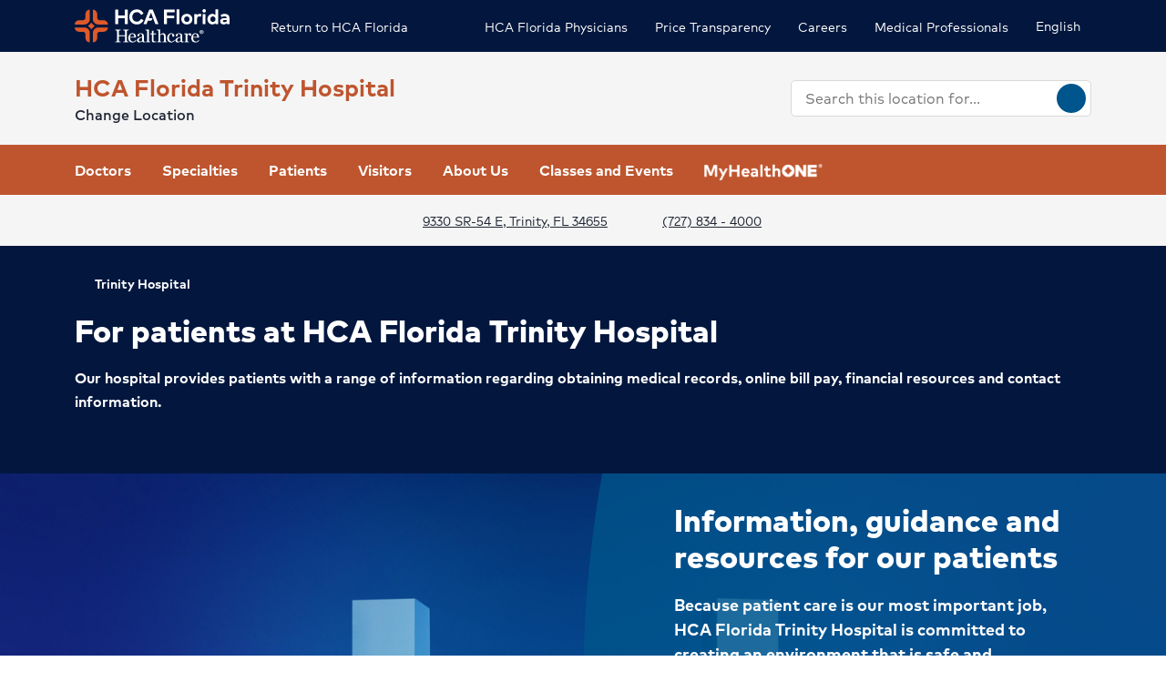

--- FILE ---
content_type: text/html; charset=utf-8
request_url: https://www.hcafloridahealthcare.com/locations/trinity-hospital/for-patients
body_size: 48560
content:
<!doctype html><html lang="en-US"><head><title data-react-helmet="true">Patient Information | HCA Florida Trinity Hospital</title><meta data-react-helmet="true" name="description" content="Our hospital provides patients with a range of information regarding obtaining medical records, online bill pay, financial resources and contact information."/><meta data-react-helmet="true" name="robots" content="follow, index"/><meta data-react-helmet="true" property="og:title" content="Patient Information | HCA Florida Trinity Hospital"/><meta data-react-helmet="true" property="og:description" content="Our hospital provides patients with a range of information regarding obtaining medical records, online bill pay, financial resources and contact information."/><meta data-react-helmet="true" property="og:url" content="https://www.hcafloridahealthcare.com/locations/trinity-hospital/for-patients"/><meta data-react-helmet="true" property="og:type" content="Website"/><meta data-react-helmet="true" property="og:site_name" content="HCA Florida Trinity Hospital"/><meta data-react-helmet="true" name="VirtualFolder" content="/"/><meta data-react-helmet="true" content="Ptxtlm_eQW4fOOR2ZXUy7bV1fhLIv7wJemaMh_cRGBo" name="google-site-verification"/><link data-react-helmet="true" rel="canonical" href="https://www.hcafloridahealthcare.com/locations/trinity-hospital/for-patients"/><link data-react-helmet="true" rel="alternate" hrefLang="en-US" href="https://www.hcafloridahealthcare.com/locations/trinity-hospital/for-patients"/><link data-react-helmet="true" rel="alternate" hrefLang="es-US" href="https://www.hcafloridahealthcare.com/es-US/locations/trinity-hospital/for-patients"/><link data-react-helmet="true" rel="alternate" hrefLang="x-default" href="https://www.hcafloridahealthcare.com/locations/trinity-hospital/for-patients"/><link data-react-helmet="true" rel="shortcut icon" href="https://www.hcadam.com/api/public/content/eb4dd04f3072447280d1c6cf21419289?v=4b6211f0" type="image/x-icon"/><script data-react-helmet="true" type="application/ld+json">{"medicalSpecialty":["inpatient-outpatient","Emergency care","Hyperbaric medicine","Imaging services","Cardiology","Wound care","Sleep disorders","Spine care","Surgery","NICU","Women's care","Burn care","Oncology","Outpatient physical rehabilitation","Weight loss surgery","Orthopedic care","Electroconvulsive therapy","Senior mental health","Inpatient mental health care","Outpatient mental health care","Cardiac catheterization","Vascular disease","Heart failure","Heart disease","Heart arrhythmia","Cardiac rehabilitation","Heart and vascular surgery","Heart screening and imaging","Heart attack","Minimally invasive surgery","Breast health","Postpartum care","Gynecology","High-risk pregnancy","Labor and delivery","Outpatient rehabilitation","NICU","Breast cancer","Cancer support","Colorectal cancer","Lung cancer","Gynecologic cancer","Prostate cancer","Cancer clinical trials","Candidates for weight loss surgery","Weight loss revision surgery","Knee replacement","Sports medicine","Hip replacement","Shoulder replacement","Joint care","Hand and upper extremity care","Foot and ankle care"],"openingHours":["Su 00:00-23:59","Mo 00:00-23:59","Tu 00:00-23:59","We 00:00-23:59","Th 00:00-23:59","Fr 00:00-23:59","Sa 00:00-23:59"],"areaServed":[{"@type":"GeoCircle","geoMidpoint":{"@type":"GeoCoordinates","latitude":28.2036863,"longitude":-82.6597855},"geoRadius":10000},{"@type":"City","name":"Trinity"}],"brand":"","legalName":"HCA FLORIDA TRINITY HOSPITAL","parentOrganization":{"@type":"Hospital","name":"","sameAs":""},"contactPoint":[{"@type":"ContactPoint","telephone":"(727) 834 - 4000","contactType":"Main"}],"address":{"@type":"PostalAddress","addressLocality":"Trinity","addressRegion":"FL","postalCode":"34655","streetAddress":"9330 SR-54 E "},"logo":{"url":"https://www.hcadam.com/api/public/content/742a715b416e4347a27ceb8cc0949826?v=d6a4171e","@type":"ImageObject"},"@context":"https://schema.org","@type":"Hospital","description":"Our full-service facility in Trinity, FL, provides expert care—such as surgery, behavioral health, cardiology, emergency care and orthopedics—in Trinity, FL.","name":"Trinity Hospital","sameAs":"https://www.hcafloridahealthcare.com/locations/trinity-hospital"}</script><script data-react-helmet="true" src="https://core.secure.ehc.com/util/celebrus.js"></script><meta charset="utf-8"/><meta name="viewport" content="width=device-width,initial-scale=1,shrink-to-fit=no"/><meta name="theme-color" content="#000000"/><link rel="shortcut icon" href="/dist/florida-hospitals/favicon.ico" data-react-helmet="true"/><link href="/dist/florida-hospitals/static/css/neutron.96c5c00c.chunk.css" rel="stylesheet"><link href="/dist/florida-hospitals/static/css/43.d3c3e39c.chunk.css" rel="stylesheet"><link href="/dist/florida-hospitals/static/css/main.9ca933ae.chunk.css" rel="stylesheet"><style data-styled="true" data-styled-version="5.2.1">.eIjdsh i{font-size:large;margin-top:-2px;}/*!sc*/
data-styled.g1[id="sgv10r-0"]{content:"eIjdsh,"}/*!sc*/
.fSWHQM{margin-right:0.15em;}/*!sc*/
data-styled.g2[id="sgv10r-1"]{content:"fSWHQM,"}/*!sc*/
.gQkMDz{margin-left:0.15em;}/*!sc*/
data-styled.g3[id="sgv10r-2"]{content:"gQkMDz,"}/*!sc*/
.bGjwUx[target='_blank']:after{content:none;}/*!sc*/
data-styled.g4[id="sc-1dq6yg0-0"]{content:"bGjwUx,"}/*!sc*/
.bInexc[target='_blank']:after{content:none;}/*!sc*/
data-styled.g5[id="sc-1dq6yg0-1"]{content:"bInexc,"}/*!sc*/
.bxwXyK{line-height:22px;}/*!sc*/
.bxwXyK.sky-blue{border:2px solid #0077B5;background-color:#0077B5;border-radius:20px;color:#ffffff;width:auto;}/*!sc*/
.bxwXyK.sky-blue-outline{border:2px solid #0077B5;color:#0077B5;border-radius:20px;width:auto;}/*!sc*/
@media(max-width:calc(576px - 1px)){.bxwXyK{width:100%;}}/*!sc*/
.cRaaIz{line-height:22px;}/*!sc*/
.cRaaIz.sky-blue{border:2px solid #0077B5;background-color:#0077B5;border-radius:20px;color:#ffffff;width:auto;}/*!sc*/
.cRaaIz.sky-blue-outline{border:2px solid #0077B5;color:#0077B5;border-radius:20px;width:auto;}/*!sc*/
@media (min-width:576px){.cRaaIz{padding-left:40px;padding-right:40px;}}/*!sc*/
@media(max-width:calc(576px - 1px)){.cRaaIz{width:100%;}}/*!sc*/
data-styled.g7[id="sc-16svj4v-0"]{content:"bxwXyK,cRaaIz,"}/*!sc*/
.fzKBCx{text-align:center;line-height:normal;}/*!sc*/
data-styled.g8[id="sc-15v4scr-0"]{content:"fzKBCx,"}/*!sc*/
.huQdtl{border-bottom:1px solid transparent;}/*!sc*/
data-styled.g9[id="sc-4wiocb-0"]{content:"huQdtl,"}/*!sc*/
.iVoFOM{font-family:HCA-Mark-Medium,sans-serif;font-size:1rem;line-height:26px;-webkit-text-decoration:none;text-decoration:none;}/*!sc*/
.iVoFOM:hover,.iVoFOM:focus{-webkit-text-decoration:none;text-decoration:none;}/*!sc*/
.iVoFOM:hover .sc-4wiocb-0,.iVoFOM:focus .sc-4wiocb-0{border-bottom-color:currentColor;}/*!sc*/
.kkYKNc{font-family:HCA-Mark-Medium,sans-serif;font-size:1rem;line-height:26px;-webkit-text-decoration:underline;text-decoration:underline;}/*!sc*/
data-styled.g10[id="sc-4wiocb-1"]{content:"iVoFOM,kkYKNc,"}/*!sc*/
.dqPoix{vertical-align:middle;}/*!sc*/
.dqPoix:after{content:'arrow_left';}/*!sc*/
.hDlNSO{vertical-align:middle;}/*!sc*/
.hDlNSO:after{content:'arrow_drop_down';}/*!sc*/
.btyeBI{vertical-align:middle;}/*!sc*/
.btyeBI:after{content:'keyboard_arrow_right';}/*!sc*/
.fbZA-Da{vertical-align:middle;}/*!sc*/
.fbZA-Da:after{content:'search';}/*!sc*/
.euqMUH{vertical-align:middle;}/*!sc*/
.euqMUH:after{content:'menu';}/*!sc*/
.dzcWzv{vertical-align:middle;}/*!sc*/
.dzcWzv:after{content:'location_on';}/*!sc*/
.hVJXbY{vertical-align:middle;}/*!sc*/
.hVJXbY:after{content:'phone';}/*!sc*/
.domOMn{vertical-align:middle;}/*!sc*/
.domOMn:after{content:'home';}/*!sc*/
.dHnnHy{vertical-align:middle;}/*!sc*/
.ecHmpA{vertical-align:middle;}/*!sc*/
.ecHmpA:after{content:'email';}/*!sc*/
data-styled.g13[id="igooal-0"]{content:"dqPoix,hDlNSO,btyeBI,fbZA-Da,euqMUH,dzcWzv,hVJXbY,domOMn,dHnnHy,ecHmpA,"}/*!sc*/
.cEGoYw{background:transparent;border:0 none;cursor:pointer;padding:0;}/*!sc*/
data-styled.g14[id="i1yhtm-0"]{content:"cEGoYw,"}/*!sc*/
.dhfMAu{overflow-y:auto;}/*!sc*/
data-styled.g17[id="z11enc-0"]{content:"dhfMAu,"}/*!sc*/
.cDNOYw .hca-modal__overlay{background:rgba(0,0,0,0.25);bottom:0;left:0;opacity:0;position:fixed;right:0;top:0;z-index:99998;}/*!sc*/
@media (prefers-reduced-motion:no-preference){.cDNOYw .hca-modal__overlay{-webkit-transition:opacity 200ms ease-in-out;transition:opacity 200ms ease-in-out;}}/*!sc*/
@media (prefers-reduced-motion:reduce){.cDNOYw .hca-modal__overlay{-webkit-transition-property:none;transition-property:none;}}/*!sc*/
.cDNOYw .ReactModal__Overlay--after-open{opacity:1;}/*!sc*/
.cDNOYw .ReactModal__Overlay--before-close{opacity:0;}/*!sc*/
.cDNOYw .hca-modal{border:1px solid rgba(0,0,0,0.2);left:50%;max-height:100%;outline:none;position:absolute;top:50%;-webkit-transform:translate(-50%,-50%);-ms-transform:translate(-50%,-50%);transform:translate(-50%,-50%);z-index:99999;min-height:300px;width:850px;}/*!sc*/
.cDNOYw .hca-modal{height:100%;width:100%;}/*!sc*/
data-styled.g18[id="kn7sg8-0"]{content:"cDNOYw,"}/*!sc*/
.jwLSaM .ReactModal__Content{height:auto;width:75%;}/*!sc*/
@media (max-width:768px){.jwLSaM .ReactModal__Content{width:100%;}}/*!sc*/
.jwLSaM .ReactModal__Content button{right:10px;top:15px;}/*!sc*/
data-styled.g19[id="sc-4h2u9w-0"]{content:"jwLSaM,"}/*!sc*/
*[class*='icon-'],.material-icons,.hca-accordion__trigger:after{max-width:1.5rem !important;overflow:hidden !important;opacity:0 !important;}/*!sc*/
data-styled.g25[id="sc-global-gWmEJC1"]{content:"sc-global-gWmEJC1,"}/*!sc*/
.dvtjjU{margin-left:auto;margin-right:auto;text-align:center;}/*!sc*/
.dvtjjU:empty{display:none;}/*!sc*/
@media(min-width:992px){.dvtjjU{margin-bottom:50px;}}/*!sc*/
@media(max-width:calc(992px - 1px)){.dvtjjU{margin-bottom:30px;}}/*!sc*/
data-styled.g26[id="sc-1xsn7p2-0"]{content:"dvtjjU,"}/*!sc*/
.hDATjU{font-family:HCA-Mark-Bold,sans-serif;font-size:1.625rem;line-height:36px;margin-bottom:10px;}/*!sc*/
data-styled.g28[id="sc-1xsn7p2-2"]{content:"hDATjU,"}/*!sc*/
.ciLQcV{padding:0;}/*!sc*/
data-styled.g31[id="sc-1xsn7p2-5"]{content:"ciLQcV,"}/*!sc*/
.fqUkkY{font-family:HCA-Mark,sans-serif;font-size:1rem;line-height:26px;}/*!sc*/
data-styled.g32[id="sc-1xsn7p2-6"]{content:"fqUkkY,"}/*!sc*/
@media(min-width:992px){.gzcfci{margin-top:-110px;}}/*!sc*/
@media(max-width:calc(992px - 1px)){.gzcfci{margin-top:-100px;}}/*!sc*/
.gzcfci .featured-specialties-block .section-title-header,.gzcfci .featured-specialties-block .section-title-description{color:white;}/*!sc*/
@media(min-width:992px){.gzcfci > * + *{margin-top:70px;}}/*!sc*/
@media(max-width:calc(992px - 1px)){.gzcfci > * + *{margin-top:30px;}}/*!sc*/
@media(min-width:992px){.hYcFfr > * + *{margin-top:70px;}}/*!sc*/
@media(max-width:calc(992px - 1px)){.hYcFfr > * + *{margin-top:30px;}}/*!sc*/
data-styled.g33[id="sc-1fyypxs-0"]{content:"gzcfci,hYcFfr,"}/*!sc*/
.dYQnkk{background-color:var(--neu-gray-0);position:relative;}/*!sc*/
.dYQnkk:empty{display:none;}/*!sc*/
@media(min-width:992px){.dYQnkk{padding:30px 0;}}/*!sc*/
@media(max-width:calc(992px - 1px)){.dYQnkk{padding:40px 0;}}/*!sc*/
.gCoACw{background-color:#ffffff;position:relative;}/*!sc*/
.gCoACw:empty{display:none;}/*!sc*/
@media(min-width:992px){.gCoACw{padding:30px 0;}}/*!sc*/
@media(max-width:calc(992px - 1px)){.gCoACw{padding:40px 0;}}/*!sc*/
.klOa-dl{background-color:#ffffff;position:relative;border-bottom:1px solid #d9d9d6;}/*!sc*/
.klOa-dl:empty{display:none;}/*!sc*/
@media(min-width:992px){.klOa-dl{padding:30px 0;}}/*!sc*/
@media(max-width:calc(992px - 1px)){.klOa-dl{padding:40px 0;}}/*!sc*/
data-styled.g34[id="sc-1fyypxs-1"]{content:"dYQnkk,gCoACw,klOa-dl,"}/*!sc*/
.rtvkg{height:auto;max-width:100%;}/*!sc*/
data-styled.g37[id="f7fox0-0"]{content:"rtvkg,"}/*!sc*/
@media(min-width:992px){.hUdVWC{display:-webkit-box;display:-webkit-flex;display:-ms-flexbox;display:flex;}.hUdVWC > * + *{margin-left:20px;}}/*!sc*/
@media(max-width:calc(992px - 1px)){.hUdVWC > *{display:-webkit-box;display:-webkit-flex;display:-ms-flexbox;display:flex;}.hUdVWC > * + *{margin-top:20px;}}/*!sc*/
@media(max-width:calc(992px - 1px)),@media(min-width:768px){.hUdVWC.centered{display:-webkit-inline-box;display:-webkit-inline-flex;display:-ms-inline-flexbox;display:inline-flex;-webkit-flex-direction:column;-ms-flex-direction:column;flex-direction:column;-webkit-align-items:center;-webkit-box-align:center;-ms-flex-align:center;align-items:center;width:100%;-webkit-box-pack:center;-webkit-justify-content:center;-ms-flex-pack:center;justify-content:center;}}/*!sc*/
data-styled.g38[id="sc-6rte1z-0"]{content:"hUdVWC,"}/*!sc*/
.kJvkjT{color:#1f2532;font-family:HCA-Mark,sans-serif;font-size:1rem;line-height:26px;}/*!sc*/
.kJvkjT > *:last-child{margin-bottom:0;}/*!sc*/
.kJvkjT strong,.kJvkjT b{font-family:HCA-Mark-Bold,sans-serif;font-weight:normal;}/*!sc*/
.kJvkjT h1{margin-bottom:30px;font-family:HCA-Mark-Heavy,sans-serif;font-size:2.875rem;line-height:65px;}/*!sc*/
.kJvkjT h2,.kJvkjT h3,.kJvkjT h4,.kJvkjT h5,.kJvkjT h6{margin-bottom:20px;}/*!sc*/
.kJvkjT h2{font-family:HCA-Mark-Heavy,sans-serif;font-size:2.875rem;line-height:40px;}/*!sc*/
.kJvkjT h3{font-family:HCA-Mark-Heavy,sans-serif;font-size:2.125rem;line-height:40px;}/*!sc*/
.kJvkjT h4{font-family:HCA-Mark-Heavy,sans-serif;font-size:1.625rem;line-height:36px;}/*!sc*/
.kJvkjT h5{font-family:HCA-Mark-Heavy,sans-serif;font-size:1.375rem;line-height:32px;}/*!sc*/
.kJvkjT h6{font-family:HCA-Mark-Bold,sans-serif;font-size:1.125rem;line-height:27px;}/*!sc*/
.kJvkjT p{font-family:HCA-Mark,sans-serif;font-size:1rem;line-height:26px;margin-bottom:20px;}/*!sc*/
.kJvkjT p:empty{display:none;}/*!sc*/
.kJvkjT a:not(.neu-button){font-family:HCA-Mark-Medium,sans-serif;font-size:1rem;line-height:26px;color:var(--neu-blue);-webkit-text-decoration:underline;text-decoration:underline;}/*!sc*/
.kJvkjT a:not(.neu-button):not(.neu-button){border-color:currentColor;}/*!sc*/
.kJvkjT a:not(.neu-button):hover{color:var(--neu-blue-80);}/*!sc*/
.kJvkjT a:not(.neu-button):focus{-webkit-text-decoration:underline;text-decoration:underline;border:2px solid currentColor;}/*!sc*/
.kJvkjT ul{list-style:none;}/*!sc*/
.kJvkjT ul li{padding-left:20px;position:relative;}/*!sc*/
.kJvkjT ul li:before{color:#BE552E;content:'•';font-size:1.5rem;left:0;position:absolute;top:-1.5px;}/*!sc*/
.kJvkjT ol{list-style-position:inside;}/*!sc*/
.kJvkjT ul,.kJvkjT ol{list-style-position:inside;margin:0 0 20px;}/*!sc*/
.kJvkjT ul > li,.kJvkjT ol > li{font-family:HCA-Mark,sans-serif;font-size:1rem;line-height:26px;}/*!sc*/
.kJvkjT ul > li + li,.kJvkjT ol > li + li{margin-top:15px;}/*!sc*/
@media(max-width:calc(992px - 1px)){.kJvkjT ul > li + li,.kJvkjT ol > li + li{margin-top:20px;}}/*!sc*/
.kJvkjT address{font-style:normal;}/*!sc*/
.kJvkjT figure{margin:0 0 20px;}/*!sc*/
.kJvkjT figcaption{display:block;padding-top:5px;}/*!sc*/
.kJvkjT figcaption .text-small{line-height:22px;}/*!sc*/
.kJvkjT img{height:auto;max-width:100%;}/*!sc*/
@media(max-width:calc(992px - 1px)){.kJvkjT img{display:block;margin-bottom:30px;width:100%;}.kJvkjT img + figcaption{margin-top:-30px;margin-bottom:30px;}}/*!sc*/
.kJvkjT .text-center{text-align:center;}/*!sc*/
.kJvkjT .text-right{text-align:right;}/*!sc*/
.kJvkjT .uppercase{text-transform:uppercase;}/*!sc*/
.kJvkjT .text-tiny{font-size:0.75rem;}/*!sc*/
.kJvkjT .text-small{font-size:0.875rem;}/*!sc*/
.kJvkjT .text-big{font-size:1.25rem;}/*!sc*/
.kJvkjT .text-huge{font-size:1.625rem;}/*!sc*/
.kJvkjT .marker-red{background-color:#f44336;}/*!sc*/
.kJvkjT .pen-red{color:#e71313;background-color:transparent;}/*!sc*/
.kJvkjT .marker-pink{background-color:#fc7899;}/*!sc*/
.kJvkjT .pen-pink{color:#e91e63;}/*!sc*/
.kJvkjT .marker-purple{background-color:#9c27b0;}/*!sc*/
.kJvkjT .pen-purple{color:#9c27b0;}/*!sc*/
.kJvkjT .marker-deep-purple{background-color:#673ab7;}/*!sc*/
.kJvkjT .pen-deep-purple{color:#673ab7;}/*!sc*/
.kJvkjT .marker-indigo{background-color:#3f51b5;}/*!sc*/
.kJvkjT .pen-indigo{color:#3f51b5;}/*!sc*/
.kJvkjT .marker-blue{background-color:#72ccfd;}/*!sc*/
.kJvkjT .pen-blue{color:#2196f3;}/*!sc*/
.kJvkjT .marker-light-blue{background-color:#03a9f4;}/*!sc*/
.kJvkjT .pen-light-blue{color:#03a9f4;}/*!sc*/
.kJvkjT .marker-cyan{background-color:#00bcd4;}/*!sc*/
.kJvkjT .pen-cyan{color:#00bcd4;}/*!sc*/
.kJvkjT .marker-teal{background-color:#009688;}/*!sc*/
.kJvkjT .pen-teal{color:#009688;}/*!sc*/
.kJvkjT .marker-green{background-color:#62f962;}/*!sc*/
.kJvkjT .pen-green{color:#128a00;background-color:transparent;}/*!sc*/
.kJvkjT .marker-light-green{background-color:#8bc34a;}/*!sc*/
.kJvkjT .pen-light-green{color:#8bc34a;}/*!sc*/
.kJvkjT .marker-lime{background-color:#c0ca33;}/*!sc*/
.kJvkjT .pen-lime{color:#c0ca33;}/*!sc*/
.kJvkjT .marker-yellow{background-color:#fdfd77;}/*!sc*/
.kJvkjT .pen-yellow{color:#fdd835;}/*!sc*/
.kJvkjT .marker-amber{background-color:#ffc107;}/*!sc*/
.kJvkjT .pen-amber{color:#ffc107;}/*!sc*/
.kJvkjT .marker-orange{background-color:#ff9800;}/*!sc*/
.kJvkjT .pen-orange{color:#ff9800;}/*!sc*/
.kJvkjT .marker-deep-orange{background-color:#ff5722;}/*!sc*/
.kJvkjT .pen-deep-orange{color:#ff5722;}/*!sc*/
.kJvkjT .marker-blue-gray{background-color:#607d8b;}/*!sc*/
.kJvkjT .pen-blue-gray{color:#607d8b;}/*!sc*/
.kJvkjT .marker-brown{background-color:#795548;}/*!sc*/
.kJvkjT .pen-brown{color:#795548;}/*!sc*/
.kJvkjT .marker-gray{background-color:rgba(0,0,0,0.38);}/*!sc*/
.kJvkjT .pen-gray{color:rgba(0,0,0,0.38);}/*!sc*/
.kJvkjT .marker-light-gray{background-color:rgba(0,0,0,0.12);}/*!sc*/
.kJvkjT .marker-black{background-color:rgba(0,0,0,0.87);}/*!sc*/
.kJvkjT .pen-black{color:rgba(0,0,0,0.87);}/*!sc*/
.kJvkjT .marker-white{background-color:rgba(0,0,0,0.12);}/*!sc*/
.kJvkjT .pen-white{color:rgba(0,0,0,0.12);}/*!sc*/
data-styled.g51[id="sc-1vb89n4-0"]{content:"kJvkjT,"}/*!sc*/
.jvanSV{font-family:HCA-Mark-Bold,sans-serif;white-space:nowrap;}/*!sc*/
.jvanSV .sc-4wiocb-0{white-space:normal;}/*!sc*/
data-styled.g77[id="sc-17tcd8q-0"]{content:"jvanSV,"}/*!sc*/
.bxIpEM span{max-width:100%;}/*!sc*/
data-styled.g78[id="sc-1vo9o2q-0"]{content:"bxIpEM,"}/*!sc*/
.wldSA{margin-bottom:25px;position:relative;}/*!sc*/
.wldSA:before{content:'';display:block;padding-top:56.25%;}/*!sc*/
.wldSA .f7fox0-0{height:100%;left:0;position:absolute;top:0;width:100%;}/*!sc*/
.wldSA img{width:100%;height:100%;position:absolute;left:0;top:0;}/*!sc*/
@media(min-width:992px){.wldSA{margin-top:calc(-50% + (30px / 2));}}/*!sc*/
@media(max-width:calc(992px - 1px)){.wldSA{max-width:calc(100% + 30px);margin-left:-15px;margin-right:-15px;margin-top:-30px;}.wldSA img{width:100%;}}/*!sc*/
data-styled.g79[id="sc-1vo9o2q-1"]{content:"wldSA,"}/*!sc*/
@media(min-width:992px){.kWtTaN{-webkit-transform:translate(0,5px);-ms-transform:translate(0,5px);transform:translate(0,5px);}}/*!sc*/
data-styled.g80[id="sc-1vo9o2q-2"]{content:"kWtTaN,"}/*!sc*/
.exlVHj{font-family:HCA-Mark-Heavy,sans-serif;font-size:1.375rem;line-height:32px;margin-bottom:10px;}/*!sc*/
data-styled.g81[id="sc-1vo9o2q-3"]{content:"exlVHj,"}/*!sc*/
.bujKTk{font-family:HCA-Mark,sans-serif;font-size:0.875rem;line-height:22px;margin-bottom:10px;color:#58595b;}/*!sc*/
data-styled.g83[id="sc-1vo9o2q-5"]{content:"bujKTk,"}/*!sc*/
.geIvFk{font-family:HCA-Mark,sans-serif;font-size:1rem;line-height:26px;}/*!sc*/
data-styled.g84[id="sc-1vo9o2q-6"]{content:"geIvFk,"}/*!sc*/
.gusCmI{margin-top:20px;}/*!sc*/
data-styled.g85[id="sc-1vo9o2q-7"]{content:"gusCmI,"}/*!sc*/
.hmUZSH{position:relative;height:100%;background-color:#ffffff;padding:30px 15px;box-shadow:0px 2px 4px 0px rgba(31,37,50,0.2);word-wrap:break-word;z-index:1;}/*!sc*/
@media(min-width:992px){.hmUZSH{padding-left:30px;padding-right:30px;}}/*!sc*/
data-styled.g89[id="sc-1vo9o2q-11"]{content:"hmUZSH,"}/*!sc*/
.btAtCC{-webkit-align-items:center;-webkit-box-align:center;-ms-flex-align:center;align-items:center;background-color:#ffffff;color:#00558c;border-radius:50%;display:-webkit-inline-box;display:-webkit-inline-flex;display:-ms-inline-flexbox;display:inline-flex;height:40px;-webkit-box-pack:center;-webkit-justify-content:center;-ms-flex-pack:center;justify-content:center;-webkit-text-decoration:none;text-decoration:none;width:40px;}/*!sc*/
.btAtCC:hover,.btAtCC:focus{background-color:rgba(255,255,255,0.9);}/*!sc*/
data-styled.g108[id="ivmnfp-0"]{content:"btAtCC,"}/*!sc*/
.dTzCwS .ljl4zl-0{-webkit-transform:translateY(-50%);-ms-transform:translateY(-50%);transform:translateY(-50%);}/*!sc*/
data-styled.g121[id="ejb4ww-0"]{content:"dTzCwS,"}/*!sc*/
.ljPByT{color:#1f2532;font-family:HCA-Mark,sans-serif;font-size:0.875rem;line-height:22px;margin-bottom:5px;border:0;-webkit-clip:rect(0,0,0,0);clip:rect(0,0,0,0);height:1px;margin:-1px;overflow:hidden;padding:0;position:absolute;width:1px;}/*!sc*/
data-styled.g122[id="ejb4ww-1"]{content:"ljPByT,"}/*!sc*/
.bSEezw{display:inline-block;position:relative;}/*!sc*/
.bSEezw .neu-dropdown__content{margin-top:0 !important;-webkit-transition:none;transition:none;}/*!sc*/
data-styled.g137[id="jnhiml-0"]{content:"bSEezw,"}/*!sc*/
.cDnmEq{background-color:#d9d9d6;border:none;display:block;width:0.0625rem;height:100%;margin:0 20px;}/*!sc*/
.ZvhOb{background-color:#d9d9d6;border:none;display:block;height:0.0625rem;margin:20px 0;}/*!sc*/
data-styled.g139[id="sc-1wd0p2u-0"]{content:"cDnmEq,ZvhOb,"}/*!sc*/
.esesnB{color:#ffffff;word-wrap:break-word;position:relative;z-index:500;padding:70px;}/*!sc*/
@media(min-width:992px){.esesnB{max-width:calc((1140px / 2) + 70px + 15px);}}/*!sc*/
@media(max-width:calc(992px - 1px)){.esesnB{margin:0;padding:30px 15px;}}/*!sc*/
data-styled.g181[id="sc-5i2bgc-0"]{content:"esesnB,"}/*!sc*/
.gkqsyL{color:#BE552E;display:block;}/*!sc*/
@media(min-width:992px){.gkqsyL{font-family:HCA-Mark-Bold,sans-serif;font-size:1.625rem;line-height:36px;}}/*!sc*/
@media(max-width:calc(992px - 1px)){.gkqsyL{font-family:HCA-Mark-Bold,sans-serif;font-size:1.125rem;line-height:27px;text-align:center;}}/*!sc*/
data-styled.g224[id="n63fpj-0"]{content:"gkqsyL,"}/*!sc*/
.cNsOvm{padding:25px;}/*!sc*/
data-styled.g225[id="sc-13yxict-0"]{content:"cNsOvm,"}/*!sc*/
.fEEpBN{font-family:HCA-Mark-Bold,sans-serif;font-size:0.875rem;line-height:22px;}/*!sc*/
@media(max-width:calc(992px - 1px)){.fEEpBN{margin-bottom:25px;text-align:center;}}/*!sc*/
data-styled.g226[id="sc-13yxict-1"]{content:"fEEpBN,"}/*!sc*/
.fsphvF{list-style:none;margin:0;text-align:center;}/*!sc*/
.fsphvF li{display:inline-block;}/*!sc*/
.fsphvF li + li:before{content:'|';display:inline-block;margin:0 5px;color:#d9d9d6;}/*!sc*/
@media(min-width:992px){.fsphvF:not(.footer__links){text-align:right;}}/*!sc*/
data-styled.g227[id="sc-13yxict-2"]{content:"fsphvF,"}/*!sc*/
.cLWmso{font-family:HCA-Mark,sans-serif;font-size:0.875rem;line-height:26px;}/*!sc*/
.cLWmso:hover,.cLWmso:focus,.cLWmso:active{background-color:transparent;}/*!sc*/
data-styled.g228[id="sc-13yxict-3"]{content:"cLWmso,"}/*!sc*/
.bWcRmX{font-family:HCA-Mark,sans-serif;font-size:0.875rem;line-height:26px;padding:0;min-width:auto;min-height:auto;display:inline;-webkit-text-decoration:none;text-decoration:none;}/*!sc*/
.bWcRmX span{border-bottom:1px solid transparent;}/*!sc*/
.bWcRmX:hover,.bWcRmX:focus,.bWcRmX:active{background-color:transparent;}/*!sc*/
.bWcRmX:hover span,.bWcRmX:focus span,.bWcRmX:active span{border-bottom-color:currentColor;}/*!sc*/
data-styled.g229[id="sc-13yxict-4"]{content:"bWcRmX,"}/*!sc*/
.ftKrBm{max-width:205px;}/*!sc*/
@media(max-width:calc(992px - 1px)){.ftKrBm{margin:0 auto;}}/*!sc*/
data-styled.g230[id="sc-13yxict-5"]{content:"ftKrBm,"}/*!sc*/
.kxaesX{margin-left:25px;}/*!sc*/
@media(max-width:calc(992px - 1px)){.kxaesX{margin-top:30px;}}/*!sc*/
data-styled.g231[id="sc-13yxict-6"]{content:"kxaesX,"}/*!sc*/
.cANnwB{color:#992902;font-family:HCA-Mark-Bold,sans-serif;font-size:1.375rem;line-height:32px;}/*!sc*/
data-styled.g234[id="sc-13yxict-9"]{content:"cANnwB,"}/*!sc*/
.jbRfLd{border-bottom:1px solid #d9d9d6;padding:40px 0;}/*!sc*/
@media(max-width:calc(992px - 1px)){.jbRfLd{text-align:center;}}/*!sc*/
data-styled.g235[id="sc-13yxict-10"]{content:"jbRfLd,"}/*!sc*/
@media(min-width:992px){.dBrVbO > [class*='col-lg']:first-child{padding-right:30px;}.dBrVbO > [class*='col-lg']:last-child{padding-left:30px;}}/*!sc*/
data-styled.g236[id="sc-13yxict-11"]{content:"dBrVbO,"}/*!sc*/
.jGKHpp{font-family:HCA-Mark-Heavy,sans-serif;font-size:1.375rem;line-height:32px;color:#ffffff;margin-bottom:10px;text-align:center;}/*!sc*/
data-styled.g237[id="sc-13yxict-12"]{content:"jGKHpp,"}/*!sc*/
.fBIFDY{margin:-5px -10px;}/*!sc*/
@media(min-width:576px) and (max-width:calc(768px - 1px)){.fBIFDY{margin-left:auto;margin-right:auto;max-width:280px;-webkit-flex-wrap:wrap;-ms-flex-wrap:wrap;flex-wrap:wrap;}}/*!sc*/
@media(max-width:calc(576px - 1px)){.fBIFDY{margin-left:auto;margin-right:auto;max-width:280px;-webkit-flex-wrap:wrap;-ms-flex-wrap:wrap;flex-wrap:wrap;}}/*!sc*/
data-styled.g238[id="sc-13yxict-13"]{content:"fBIFDY,"}/*!sc*/
.eGFpr{margin:5px 10px;}/*!sc*/
data-styled.g239[id="sc-13yxict-14"]{content:"eGFpr,"}/*!sc*/
.bLGTuA{margin:0 auto;max-width:320px;}/*!sc*/
data-styled.g240[id="sc-13yxict-15"]{content:"bLGTuA,"}/*!sc*/
.bxkscN{font-family:HCA-Mark-Heavy,sans-serif;font-size:1.375rem;line-height:32px;color:#ffffff;margin-bottom:10px;text-align:center;}/*!sc*/
data-styled.g241[id="sc-13yxict-16"]{content:"bxkscN,"}/*!sc*/
@media print{.hBQULu{display:none !important;}}/*!sc*/
data-styled.g242[id="sc-13yxict-17"]{content:"hBQULu,"}/*!sc*/
.pPCrI{display:inline-block;max-height:56px;max-width:300px;width:auto;}/*!sc*/
.pPCrI:focus{outline:1px solid #03173e;outline-offset:2px;}/*!sc*/
data-styled.g243[id="sc-13yxict-18"]{content:"pPCrI,"}/*!sc*/
.hceiNV{background-color:#BE552E;}/*!sc*/
@media(min-width:992px){.hceiNV{padding:50px 0;}}/*!sc*/
@media(max-width:calc(992px - 1px)){.hceiNV{padding:40px 0;}}/*!sc*/
data-styled.g244[id="sc-13yxict-19"]{content:"hceiNV,"}/*!sc*/
.jFzYDI{margin:30px auto;max-width:130px;}/*!sc*/
data-styled.g245[id="sc-13yxict-20"]{content:"jFzYDI,"}/*!sc*/
.gKsuUb{position:relative;}/*!sc*/
data-styled.g253[id="sc-1005ylk-1"]{content:"gKsuUb,"}/*!sc*/
.bcilaw{-webkit-align-items:center;-webkit-box-align:center;-ms-flex-align:center;align-items:center;background-color:#03173e;display:-webkit-box;display:-webkit-flex;display:-ms-flexbox;display:flex;min-height:32px;}/*!sc*/
data-styled.g254[id="sc-60ljgs-0"]{content:"bcilaw,"}/*!sc*/
.iyEyeg{display:inline-block;position:relative;}/*!sc*/
.iyEyeg:focus{outline:1px solid #03173e;outline-offset:2px;}/*!sc*/
.iyEyeg img{width:100%;height:100%;object-fit:contain;}/*!sc*/
data-styled.g259[id="sc-12z9x5i-0"]{content:"iyEyeg,"}/*!sc*/
.leZHcQ{background-color:#f5f5f5;padding:20px 0;}/*!sc*/
data-styled.g260[id="sc-1pp0vzd-0"]{content:"leZHcQ,"}/*!sc*/
.fTiIQu{background:transparent;border:0 none;color:#ffffff;cursor:pointer;display:inline-block;padding:0;}/*!sc*/
@media(max-width:calc(992px - 1px)){.fTiIQu{color:#1f2532;font-family:HCA-Mark,sans-serif;font-size:1.125rem;line-height:26px;}}/*!sc*/
.fTiIQu span{font-family:HCA-Mark,sans-serif;font-size:0.875rem;line-height:26px;}/*!sc*/
.fTiIQu:hover span,.fTiIQu:focus span{cursor:pointer;-webkit-text-decoration:underline;text-decoration:underline;text-underline-position:under;-ms-text-underline-position:below;}/*!sc*/
.fTiIQu[aria-expanded='true'] span{font-family:HCA-Mark-Bold,sans-serif;font-size:0.875rem;line-height:26px;-webkit-text-decoration:none;text-decoration:none;}/*!sc*/
.fTiIQu[aria-expanded='true']:after{background:#e05929;bottom:-5px;content:'';height:1px;left:0;position:absolute;width:100%;}/*!sc*/
data-styled.g261[id="sc-17g1ajh-0"]{content:"fTiIQu,"}/*!sc*/
.hXlUWs{max-width:170px;}/*!sc*/
.hXlUWs:focus{outline:1px solid #ffffff;}/*!sc*/
@media(min-width:992px){.hXlUWs{display:-webkit-box;display:-webkit-flex;display:-ms-flexbox;display:flex;}}/*!sc*/
.hXlUWs:hover,.hXlUWs:focus{background:transparent;}/*!sc*/
@media(min-width:992px){.hXlUWs.with-padding img{padding:10px 0;}}/*!sc*/
.ekjvnn{max-width:170px;}/*!sc*/
.ekjvnn:focus{outline:1px solid #03173e;}/*!sc*/
@media(min-width:992px){.ekjvnn{display:-webkit-box;display:-webkit-flex;display:-ms-flexbox;display:flex;}}/*!sc*/
.ekjvnn:hover,.ekjvnn:focus{background:transparent;}/*!sc*/
@media(min-width:992px){.ekjvnn.with-padding img{padding:10px 0;}}/*!sc*/
data-styled.g265[id="pp26s2-0"]{content:"hXlUWs,ekjvnn,"}/*!sc*/
.fQVZFn{background:transparent;border:0 none;color:#1f2532;padding:0;}/*!sc*/
.fQVZFn:focus{outline:1px solid currentColor;}/*!sc*/
data-styled.g266[id="pp26s2-1"]{content:"fQVZFn,"}/*!sc*/
.cplwcb{text-align:center;}/*!sc*/
data-styled.g267[id="pp26s2-2"]{content:"cplwcb,"}/*!sc*/
.smqsh{display:block;font-family:HCA-Mark-Bold,sans-serif;font-size:1rem;line-height:26px;}/*!sc*/
data-styled.g268[id="pp26s2-3"]{content:"smqsh,"}/*!sc*/
.lmJkOl{list-style:none;margin:0;}/*!sc*/
.lmJkOl > li{margin-bottom:0;}/*!sc*/
.lmJkOl > li:not(:last-child){margin-bottom:0;}/*!sc*/
@media(min-width:992px){.lmJkOl{display:-webkit-box;display:-webkit-flex;display:-ms-flexbox;display:flex;}.lmJkOl > li + li{margin-left:30px;}.lmJkOl > li:empty{display:none;}.lmJkOl + div{margin-left:30px;}}/*!sc*/
@media(min-width:992px) and (max-width:calc(1200px - 1px)){.lmJkOl > li + li{margin-left:10px;}.lmJkOl + div{margin-left:10px;}}/*!sc*/
@media(max-width:calc(992px - 1px)){.lmJkOl > li{margin-bottom:20px;}}/*!sc*/
data-styled.g269[id="pp26s2-4"]{content:"lmJkOl,"}/*!sc*/
@media(min-width:992px){.dyNwqS{color:#ffffff;font-family:HCA-Mark,sans-serif;font-size:0.875rem;line-height:26px;}}/*!sc*/
@media(max-width:calc(992px - 1px)){.dyNwqS{color:#1f2532;font-family:HCA-Mark,sans-serif;font-size:1.125rem;line-height:26px;}}/*!sc*/
.dyNwqS:hover,.dyNwqS:focus{background:transparent;}/*!sc*/
data-styled.g270[id="pp26s2-5"]{content:"dyNwqS,"}/*!sc*/
.dcCXjz{margin-bottom:20px;}/*!sc*/
@media(max-width:calc(992px - 1px)){.dcCXjz{display:none;margin-bottom:0;}}/*!sc*/
data-styled.g285[id="f11wgo-0"]{content:"dcCXjz,"}/*!sc*/
.kLozAi .breadcrumb-link,.kLozAi .breadcrumb-link i{color:#ffffff;}/*!sc*/
.kLozAi .breadcrumb-link:hover,.kLozAi .breadcrumb-link:focus{border-bottom:2px solid #ffffff;background-color:transparent !important;color:#ffffff;-webkit-text-decoration:none;text-decoration:none;}/*!sc*/
data-styled.g288[id="f11wgo-3"]{content:"kLozAi,"}/*!sc*/
.kuBFMe{background-color:#03173e;color:#ffffff;padding:30px 0 50px;}/*!sc*/
.kuBFMe .sc-1wd0p2u-0{background-color:#ffffff;opacity:0;}/*!sc*/
data-styled.g291[id="sc-1m7bl39-0"]{content:"kuBFMe,"}/*!sc*/
.kkjCuk:not(:last-child){margin-bottom:20px;}/*!sc*/
.kkjCuk:not(.corp){font-family:HCA-Mark-Heavy,sans-serif;font-size:2.125rem;line-height:40px;}/*!sc*/
.kkjCuk.corp{color:#1f2532;font-family:HCA-Mark,sans-serif;font-weight:350;}/*!sc*/
data-styled.g292[id="sc-1m7bl39-1"]{content:"kkjCuk,"}/*!sc*/
.iYamFF:not(.corp){font-family:HCA-Mark-Bold,sans-serif;font-size:1rem;line-height:26px;}/*!sc*/
.iYamFF.corp{font-family:HCA-Mark,sans-serif;color:#1f2532;font-size:1.125rem;line-height:26px;}/*!sc*/
@media(min-width:992px){.iYamFF.corp{width:80%;}}/*!sc*/
data-styled.g293[id="sc-1m7bl39-2"]{content:"iYamFF,"}/*!sc*/
.cqXQxF.neu-button{padding:0;min-width:auto;width:32px;min-height:auto;height:32px;line-height:1;}/*!sc*/
data-styled.g333[id="sc-1swg64h-0"]{content:"cqXQxF,"}/*!sc*/
.ecyuKt{width:100%;}/*!sc*/
.ecyuKt .sc-1ki8vrs-0{padding:10px 0;max-height:550px;overflow-y:auto;}/*!sc*/
data-styled.g361[id="sc-1epoajo-5"]{content:"ecyuKt,"}/*!sc*/
.hrfZAM{display:block;margin:0;padding:0 15px;width:100%;border:none;outline:none;-webkit-box-flex:1;-webkit-flex-grow:1;-ms-flex-positive:1;flex-grow:1;background-color:inherit;color:inherit;border-radius:inherit;}/*!sc*/
.hrfZAM[placeholder]{overflow:hidden;text-overflow:ellipsis;text-wrap:nowrap;}/*!sc*/
.hrfZAM:-webkit-autofill,.hrfZAM:-webkit-autofill:focus{box-shadow:0px 10px 16px 0px rgba(31,37,50,0.15);-webkit-text-fill-color:inherit;}/*!sc*/
data-styled.g366[id="sc-11zduun-0"]{content:"hrfZAM,"}/*!sc*/
.kayCbc.neu-input__field{padding:0;padding-right:5px;}/*!sc*/
.kayCbc.neu-input__field:focus-within{border:0.063rem solid #007fbe;outline:none;}/*!sc*/
.kayCbc.neu-input__field.neu-input__field--disabled{background-color:#bcbcbc;border-color:#bcbcbc;color:#54575a;}/*!sc*/
.kayCbc.neu-input__field.neu-input__field--disabled:focus-within,.kayCbc.neu-input__field.neu-input__field--disabled:hover{border-color:#bcbcbc;}/*!sc*/
.kayCbc.neu-input__field.neu-input__field--disabled .sc-11zduun-0{cursor:not-allowed;}/*!sc*/
.kayCbc.neu-input__field.neu-input__field--error{border:0.125rem solid #ce2130;}/*!sc*/
data-styled.g367[id="sc-11zduun-1"]{content:"kayCbc,"}/*!sc*/
.dNkNxf{-webkit-flex-shrink:0;-ms-flex-negative:0;flex-shrink:0;min-width:30px;}/*!sc*/
data-styled.g368[id="sc-11zduun-2"]{content:"dNkNxf,"}/*!sc*/
.iGNZNF{font-family:HCA-Mark-Bold,sans-serif;font-size:1.125rem;line-height:27px;margin-bottom:30px;}/*!sc*/
data-styled.g432[id="sc-19l7vci-0"]{content:"iGNZNF,"}/*!sc*/
.bQOVIB{margin-bottom:20px;}/*!sc*/
@media(min-width:992px){.bQOVIB{font-family:HCA-Mark-Heavy,sans-serif;font-size:2.125rem;line-height:40px;}}/*!sc*/
@media(max-width:calc(992px - 1px)){.bQOVIB{font-family:HCA-Mark-Heavy,sans-serif;font-size:1.625rem;line-height:36px;}}/*!sc*/
data-styled.g433[id="sc-1xrh062-0"]{content:"bQOVIB,"}/*!sc*/
.krYitj{color:#1f2532;margin-bottom:20px;font-family:HCA-Mark-Bold,sans-serif;font-size:1.625rem;line-height:36px;}/*!sc*/
data-styled.g434[id="gxr486-0"]{content:"krYitj,"}/*!sc*/
.gXBWcb{color:#1f2532;margin-bottom:20px;font-family:HCA-Mark,sans-serif;font-size:1rem;line-height:26px;}/*!sc*/
data-styled.g435[id="gxr486-1"]{content:"gXBWcb,"}/*!sc*/
.hLnzsD{height:100%;}/*!sc*/
@media(min-width:992px){.hLnzsD{max-width:600px;padding:0;}}/*!sc*/
@media(max-width:calc(992px - 1px)){.hLnzsD{padding:15px 0 30px;margin:0;}}/*!sc*/
data-styled.g436[id="gxr486-2"]{content:"hLnzsD,"}/*!sc*/
.eyVhNJ{width:100%;}/*!sc*/
@media(min-width:992px){}/*!sc*/
@media(max-width:calc(992px - 1px)){}/*!sc*/
data-styled.g437[id="o6roj-0"]{content:"eyVhNJ,"}/*!sc*/
@media(min-width:992px){.gQAVdk{margin:0;}}/*!sc*/
data-styled.g441[id="o6roj-4"]{content:"gQAVdk,"}/*!sc*/
@media(max-width:calc(992px - 1px)){.gHFaIh .corporate{padding:0;margin-top:-20px;}}/*!sc*/
data-styled.g442[id="o6roj-5"]{content:"gHFaIh,"}/*!sc*/
.fzBtSo{font-family:HCA-Mark-Bold,sans-serif;font-size:1.375rem;line-height:32px;margin-bottom:10px;}/*!sc*/
@media(max-width:calc(992px - 1px)){.fzBtSo{margin-top:20px;}}/*!sc*/
data-styled.g449[id="gn91o8-0"]{content:"fzBtSo,"}/*!sc*/
.ibHkgm{margin-bottom:20px;}/*!sc*/
.ibHkgm table{display:table !important;}/*!sc*/
data-styled.g450[id="gn91o8-1"]{content:"ibHkgm,"}/*!sc*/
.QhFoU:not(:last-child){margin-bottom:50px;}/*!sc*/
@media(min-width:992px){.QhFoU.flex-row-reverse img{float:right;}}/*!sc*/
data-styled.g454[id="gn91o8-5"]{content:"QhFoU,"}/*!sc*/
.dHOWuD{-webkit-align-items:stretch;-webkit-box-align:stretch;-ms-flex-align:stretch;align-items:stretch;}/*!sc*/
@media(min-width:1200px){.dHOWuD{margin-top:calc(50px * 3);}}/*!sc*/
@media(min-width:992px) and (max-width:calc(1200px - 1px)){.dHOWuD{margin-top:calc(50px * 2.5);}}/*!sc*/
@media(max-width:calc(992px - 1px)){.dHOWuD > div:not(:last-child){margin-bottom:30px;}}/*!sc*/
data-styled.g459[id="sc-1rp76wf-0"]{content:"dHOWuD,"}/*!sc*/
.jYKoiS{color:inherit;word-break:break-word;-webkit-text-decoration:none;text-decoration:none;}/*!sc*/
.jYKoiS:hover,.jYKoiS:focus{background-color:unset;}/*!sc*/
.jYKoiS .sc-4wiocb-0{border-bottom:none;}/*!sc*/
.jYKoiS:hover .sc-4wiocb-0,.jYKoiS:focus .sc-4wiocb-0{-webkit-text-decoration:underline;text-decoration:underline;}/*!sc*/
@media(max-width:calc(992px - 1px)){.jYKoiS{-webkit-align-items:center;-webkit-box-align:center;-ms-flex-align:center;align-items:center;border-right:none;padding:10px;margin:0 15px;text-align:left;}}/*!sc*/
.jYKoiS > span:first-child{display:inline-block;margin:0;}/*!sc*/
.jYKoiS:hover > .cta-link__content,.jYKoiS:focus-within > .cta-link__content{-webkit-text-decoration:underline;text-decoration:underline;}/*!sc*/
.jYKoiS i{display:inline-block;color:#be552e;}/*!sc*/
@media(min-width:992px){.jYKoiS i{font-size:3.5rem;margin-bottom:15px;}}/*!sc*/
@media(max-width:calc(992px - 1px)){.jYKoiS i{font-size:2.125rem;padding:0 15px 0 0;}}/*!sc*/
data-styled.g474[id="u5jy05-0"]{content:"jYKoiS,"}/*!sc*/
@media(max-width:calc(992px - 1px)){.cytqvI{padding-top:10px;margin-top:50px;margin-bottom:0px !important;}}/*!sc*/
.cytqvI,.cytqvI span,.cytqvI p{font-family:HCA-Mark,sans-serif;font-size:1.375rem;line-height:26px;color:#1f2532;font-weight:normal;line-height:32px;margin-bottom:50px;text-align:center;}/*!sc*/
.cytqvI strong,.cytqvI span strong,.cytqvI p strong,.cytqvI b,.cytqvI span b,.cytqvI p b{font-family:HCA-Mark-Bold,sans-serif;font-size:1.375rem;line-height:32px;}/*!sc*/
data-styled.g476[id="sc-1wh7np2-0"]{content:"cytqvI,"}/*!sc*/
@media(max-width:calc(992px - 1px)){.iHFNTb{padding:0;}}/*!sc*/
data-styled.g477[id="sc-1wh7np2-1"]{content:"iHFNTb,"}/*!sc*/
.kStalN span{margin:0;}/*!sc*/
.kStalN span a{padding:0;}/*!sc*/
@media(min-width:992px){.kStalN div,.kStalN a{text-align:center;padding:15px;}.kStalN a:not(:last-of-type){border-right:1px solid #d9d9d6;}}/*!sc*/
@media(max-width:calc(992px - 1px)){.kStalN div,.kStalN a{-webkit-align-items:center;-webkit-box-align:center;-ms-flex-align:center;align-items:center;padding:10px;margin:0 15px;}.kStalN a:not(:last-of-type){border-bottom:1px solid #bcbcbc;}}/*!sc*/
data-styled.g478[id="sc-1wh7np2-2"]{content:"kStalN,"}/*!sc*/
.bFnBWm{-webkit-clip-path:circle(140% at 120% 50%);clip-path:circle(140% at 120% 50%);height:100%;object-fit:cover;object-position:center;width:100%;}/*!sc*/
@media(min-width:992px) and (max-width:calc(1200px - 1px)){.bFnBWm{-webkit-clip-path:circle(140% at 130% 50%);clip-path:circle(140% at 130% 50%);}}/*!sc*/
@media(max-width:calc(992px - 1px)){.bFnBWm{-webkit-clip-path:none;clip-path:none;}}/*!sc*/
data-styled.g704[id="sc-1o9g43s-0"]{content:"bFnBWm,"}/*!sc*/
.eDDBxX{background:#ffffff;}/*!sc*/
.eDDBxX props => props.theme.mediaDesktop{padding-top:props => props.theme.sizeSpacingXxxl;}/*!sc*/
.eDDBxX props => props.theme.mediaMobile{padding-top:props => props.theme.sizeSpacingL;}/*!sc*/
data-styled.g705[id="vwccfe-0"]{content:"eDDBxX,"}/*!sc*/
@media(min-width:992px){.eAOuxZ{padding-left:15px;}}/*!sc*/
@media(max-width:calc(992px - 1px)){.eAOuxZ{padding-bottom:40px;margin:15px;}}/*!sc*/
data-styled.g706[id="vwccfe-1"]{content:"eAOuxZ,"}/*!sc*/
.khmrzP{color:#1f2532;}/*!sc*/
data-styled.g707[id="vwccfe-2"]{content:"khmrzP,"}/*!sc*/
.cTUCXk{color:#1f2532;margin-bottom:20px;font-family:HCA-Mark,sans-serif;font-size:1rem;line-height:26px;}/*!sc*/
data-styled.g708[id="vwccfe-3"]{content:"cTUCXk,"}/*!sc*/
@media(min-width:992px){.hFVKn{width:auto;max-width:none;}}/*!sc*/
@media(max-width:calc(992px - 1px)){.hFVKn{width:100%;max-width:100%;}}/*!sc*/
data-styled.g710[id="vwccfe-5"]{content:"hFVKn,"}/*!sc*/
.euTOgf{color:#1f2532;}/*!sc*/
@media(max-width:calc(992px - 1px)){.euTOgf{font-family:HCA-Mark,sans-serif;font-size:0.875rem;line-height:22px;}}/*!sc*/
data-styled.g789[id="sc-1lt1hoy-0"]{content:"euTOgf,"}/*!sc*/
.ixnNlK{background-color:#f5f5f5;padding:15px 0;}/*!sc*/
data-styled.g910[id="sc-7ttrow-0"]{content:"ixnNlK,"}/*!sc*/
@media(min-width:992px){.jCKmBT > * + *{margin-left:40px;}}/*!sc*/
@media(max-width:calc(992px - 1px)){.jCKmBT > * + *{margin-top:15px;}}/*!sc*/
data-styled.g911[id="sc-7ttrow-1"]{content:"jCKmBT,"}/*!sc*/
.gijODU{color:#1f2532;font-family:HCA-Mark,sans-serif;font-size:0.875rem;line-height:26px;}/*!sc*/
@media(min-width:992px){.gijODU{-webkit-flex-shrink:0;-ms-flex-negative:0;flex-shrink:0;margin-left:40px;}.gijODU:first-child{margin-left:0;}}/*!sc*/
@media(max-width:calc(992px - 1px)){.gijODU{display:-webkit-box;display:-webkit-flex;display:-ms-flexbox;display:flex;}}/*!sc*/
data-styled.g912[id="sc-7ttrow-2"]{content:"gijODU,"}/*!sc*/
@media(min-width:992px){.fwLlUn{width:330px;}}/*!sc*/
data-styled.g932[id="sc-1wxtkc0-0"]{content:"fwLlUn,"}/*!sc*/
.gBElQG span{margin-top:0;}/*!sc*/
@media(max-width:calc(992px - 1px)){.gBElQG span{margin-top:-2px;}}/*!sc*/
@media(min-width:992px){}/*!sc*/
data-styled.g934[id="sc-8r9iao-0"]{content:"gBElQG,"}/*!sc*/
@media(min-width:992px){.guzdDW{color:#ffffff;font-family:HCA-Mark,sans-serif;font-size:0.875rem;line-height:26px;margin-left:25px;}.guzdDW:hover,.guzdDW:focus{background:transparent;}}/*!sc*/
@media(min-width:992px) and (max-width:calc(1200px - 1px)){.guzdDW{margin-left:10px;}}/*!sc*/
@media(max-width:calc(992px - 1px)){.guzdDW{color:#1f2532;font-family:HCA-Mark,sans-serif;font-size:1.125rem;line-height:26px;}}/*!sc*/
data-styled.g935[id="sc-15qvwfy-0"]{content:"guzdDW,"}/*!sc*/
@media(max-width:calc(992px - 1px)){.fBeFbh{display:none;}}/*!sc*/
data-styled.g936[id="sc-15qvwfy-1"]{content:"fBeFbh,"}/*!sc*/
.kJINOg{-webkit-align-items:center;-webkit-box-align:center;-ms-flex-align:center;align-items:center;padding:5px 0;}/*!sc*/
data-styled.g937[id="sc-15qvwfy-2"]{content:"kJINOg,"}/*!sc*/
@media(max-width:calc(992px - 1px)){.eroWWr{display:none;}}/*!sc*/
data-styled.g938[id="sc-1pv3334-0"]{content:"eroWWr,"}/*!sc*/
.eGPVTK > * + *{margin-left:30px;}/*!sc*/
data-styled.g939[id="sc-1pv3334-1"]{content:"eGPVTK,"}/*!sc*/
.kkOZLE{background-color:#be552e;min-height:55px;}/*!sc*/
@media(max-width:calc(992px - 1px)){.kkOZLE{display:none;}}/*!sc*/
data-styled.g940[id="sc-1pv3334-2"]{content:"kkOZLE,"}/*!sc*/
.fEZdtl{display:inline-block;}/*!sc*/
@media(min-width:992px){.fEZdtl{border-bottom:4px solid transparent;color:#ffffff;min-height:55px;padding:15px 0 10px;font-family:HCA-Mark-Bold,sans-serif;font-size:1rem;line-height:26px;}.fEZdtl > span{border:0 none;}.fEZdtl:hover,.fEZdtl:focus,.fEZdtl[aria-expanded='true']{border-bottom-color:#ffffff;}}/*!sc*/
@media(max-width:calc(992px - 1px)){.fEZdtl{color:#1f2532;font-family:HCA-Mark-Bold,sans-serif;font-size:1.375rem;line-height:32px;padding:20px 0;}}/*!sc*/
.fEZdtl:hover,.fEZdtl:focus{background:transparent;}/*!sc*/
data-styled.g942[id="sc-17833kl-0"]{content:"fEZdtl,"}/*!sc*/
.ermZlk{padding-left:30px;}/*!sc*/
data-styled.g943[id="sc-17833kl-1"]{content:"ermZlk,"}/*!sc*/
.hDTIxP{list-style:none;margin:0;padding:0;}/*!sc*/
.hDTIxP > li + li{margin-top:15px;}/*!sc*/
data-styled.g944[id="sc-17833kl-2"]{content:"hDTIxP,"}/*!sc*/
.hTfAEW{font-family:HCA-Mark-Bold,sans-serif;font-size:1rem;line-height:26px;}/*!sc*/
.hTfAEW:hover,.hTfAEW:focus{background:transparent;}/*!sc*/
data-styled.g946[id="sc-17833kl-4"]{content:"hTfAEW,"}/*!sc*/
.difzW{left:-20px;position:absolute;top:0;}/*!sc*/
data-styled.g947[id="sc-17833kl-5"]{content:"difzW,"}/*!sc*/
.eblzKf{background-color:#ffffff;border-top:1px solid #d9d9d6;box-shadow:0px 2px 4px 0px rgba(31,37,50,0.2);display:none;left:0;padding:40px 0;position:absolute;top:100%;width:100%;z-index:2000;max-height:50vh;overflow:auto;overflow-x:hidden;-webkit-scroll-padding:40px 0;-moz-scroll-padding:40px 0;-ms-scroll-padding:40px 0;scroll-padding:40px 0;}/*!sc*/
@media not all and (min-resolution:0.001dpcm){.eblzKf::-webkit-scrollbar{width:7px;}.eblzKf::-webkit-scrollbar-thumb{border-radius:4px;background:rgba(0,0,0,1);opacity:50%;}}/*!sc*/
.eblzKf.show{display:block;}/*!sc*/
data-styled.g950[id="sc-17833kl-8"]{content:"eblzKf,"}/*!sc*/
.ioGcgN{color:#1f2532;font-family:HCA-Mark-Bold,sans-serif;font-size:1.375rem;line-height:32px;display:inline-block;}/*!sc*/
.ioGcgN:hover,.ioGcgN:focus{background:transparent;}/*!sc*/
data-styled.g951[id="sc-17833kl-9"]{content:"ioGcgN,"}/*!sc*/
.fEjHhk{margin-bottom:40px;}/*!sc*/
data-styled.g952[id="sc-17833kl-10"]{content:"fEjHhk,"}/*!sc*/
.iAmNWl{background:transparent;border:0 none;cursor:pointer;border-bottom:4px solid transparent;color:#ffffff;min-height:55px;padding:15px 0 10px;font-family:HCA-Mark-Bold,sans-serif;font-size:1rem;line-height:26px;}/*!sc*/
.iAmNWl > span{border:0 none;}/*!sc*/
.iAmNWl:hover,.iAmNWl:focus,.iAmNWl[aria-expanded='true']{border-bottom-color:#ffffff;}/*!sc*/
.iAmNWl:hover,.iAmNWl:focus{background:transparent;}/*!sc*/
data-styled.g953[id="sc-17833kl-11"]{content:"iAmNWl,"}/*!sc*/
@media(max-width:calc(992px - 1px)){.dzYHYB{border-bottom:1px solid #d9d9d6;padding-bottom:30px;}}/*!sc*/
data-styled.g958[id="sc-17833kl-16"]{content:"dzYHYB,"}/*!sc*/
.nRROd{list-style:none;}/*!sc*/
.nRROd > li{margin-bottom:0;}/*!sc*/
.nRROd > li:not(:last-child){margin-bottom:0;}/*!sc*/
@media(min-width:1200px){.nRROd{margin:0 -17px;}.nRROd > li{padding:0 17px;}}/*!sc*/
@media(min-width:992px) and (max-width:calc(1200px - 1px)){.nRROd{-webkit-box-pack:justify;-webkit-justify-content:space-between;-ms-flex-pack:justify;justify-content:space-between;}}/*!sc*/
@media(max-width:calc(992px - 1px)){.nRROd{margin-bottom:20px;}.nRROd li{border-bottom:1px solid #d9d9d6;}}/*!sc*/
data-styled.g959[id="sc-17833kl-17"]{content:"nRROd,"}/*!sc*/
.blTWUs{background-color:unset;}/*!sc*/
.blTWUs img{height:18px;width:130px;}/*!sc*/
@media(min-width:992px) and (max-width:calc(1200px - 1px)){.blTWUs img{height:16px;width:110px;}}/*!sc*/
@media(min-width:992px){.blTWUs{border-bottom:4px solid transparent;color:#ffffff;min-height:55px;padding:15px 0 10px;font-family:HCA-Mark-Bold,sans-serif;font-size:1rem;line-height:26px;}.blTWUs > span{border:0 none;}.blTWUs:hover,.blTWUs:focus,.blTWUs[aria-expanded='true']{border-bottom-color:#ffffff;}.blTWUs > span{height:26px;}}/*!sc*/
@media(max-width:calc(992px - 1px)){.blTWUs{padding:20px 0;}.blTWUs img{vertical-align:middle;}}/*!sc*/
data-styled.g960[id="sc-17833kl-18"]{content:"blTWUs,"}/*!sc*/
.fGSotG{position:relative;}/*!sc*/
data-styled.g964[id="sc-15w94hy-0"]{content:"fGSotG,"}/*!sc*/
.jUoZWR.neu-mobile-nav__top-bar{min-height:70px;padding-left:15px;padding-right:15px;position:relative;z-index:2100;}/*!sc*/
data-styled.g965[id="sc-15w94hy-1"]{content:"jUoZWR,"}/*!sc*/
.AkNZn{background-color:#03173e;padding:15px 15px;display:-webkit-box;display:-webkit-flex;display:-ms-flexbox;display:flex;-webkit-box-pack:center;-webkit-justify-content:center;-ms-flex-pack:center;justify-content:center;}/*!sc*/
data-styled.g966[id="sc-15w94hy-2"]{content:"AkNZn,"}/*!sc*/
.bbmWnV{text-align:center;}/*!sc*/
.bbmWnV > * + *{margin-top:5px;}/*!sc*/
data-styled.g967[id="sc-15w94hy-3"]{content:"bbmWnV,"}/*!sc*/
.ctYCIt{background:transparent;border:0 none;color:#1f2532;padding:0;}/*!sc*/
.ctYCIt:focus{outline:1px solid currentColor;}/*!sc*/
data-styled.g968[id="sc-15w94hy-4"]{content:"ctYCIt,"}/*!sc*/
@media print{.hLONKi{display:none !important;}}/*!sc*/
data-styled.g972[id="sc-1yp3htl-0"]{content:"hLONKi,"}/*!sc*/
.gRkyVo{background-image:url(https://www.hcadam.com/api/public/content/6066252f01fa4e55ac2017718b7134aa?v=69818a9c);background-position:left center;background-repeat:no-repeat;background-size:cover;position:relative;}/*!sc*/
@media screen and (max-width:991px){.gRkyVo{background-image:url(https://www.hcadam.com/api/public/content/6066252f01fa4e55ac2017718b7134aa?v=69818a9c&t=w360);}}/*!sc*/
@media(min-width:992px){.gRkyVo{margin-bottom:50px;}}/*!sc*/
@media(max-width:calc(992px - 1px)){}/*!sc*/
data-styled.g1005[id="sc-1mj6yd5-0"]{content:"gRkyVo,"}/*!sc*/
.khODoY{overflow:hidden;position:relative;z-index:0;}/*!sc*/
@media(min-width:992px){.khODoY{min-height:480px;}}/*!sc*/
@media(max-width:calc(992px - 1px)){.khODoY{min-height:320px;}.khODoY:before{height:100%;width:100%;}}/*!sc*/
.khODoY.horizontal-middle,.khODoY.horizontal-bottom,.khODoY.horizontal-full{display:-webkit-box;display:-webkit-flex;display:-ms-flexbox;display:flex;}/*!sc*/
.khODoY.horizontal-middle,.khODoY.horizontal-bottom{-webkit-flex-direction:column;-ms-flex-direction:column;flex-direction:column;}/*!sc*/
.khODoY.horizontal-middle{-webkit-box-pack:center;-webkit-justify-content:center;-ms-flex-pack:center;justify-content:center;}/*!sc*/
.khODoY.horizontal-bottom{-webkit-box-pack:end;-webkit-justify-content:end;-ms-flex-pack:end;justify-content:end;}/*!sc*/
.khODoY.vertical-middle,.khODoY.vertical-none{display:-webkit-box;display:-webkit-flex;display:-ms-flexbox;display:flex;-webkit-box-pack:center;-webkit-justify-content:center;-ms-flex-pack:center;justify-content:center;}/*!sc*/
.khODoY.vertical-none{-webkit-align-items:center;-webkit-box-align:center;-ms-flex-align:center;align-items:center;}/*!sc*/
.khODoY.vertical-rounded-left,.khODoY.vertical-rounded-right{text-align:left;}/*!sc*/
.khODoY.vertical-rounded-left:before,.khODoY.vertical-rounded-right:before{content:'';background:#00558c;position:absolute;opacity:0.77;height:100%;}/*!sc*/
@media(min-width:992px){.khODoY.vertical-rounded-left:before,.khODoY.vertical-rounded-right:before{width:100%;height:280%;top:calc((100% - 280%) / 2);right:0;border-bottom-left-radius:50%;border-top-left-radius:50%;}}/*!sc*/
.khODoY .vertical-rounded-left-content{float:right;}/*!sc*/
data-styled.g1006[id="sc-1mj6yd5-1"]{content:"khODoY,"}/*!sc*/
.bHiOyd{width:100%;right:0;display:-webkit-box;display:-webkit-flex;display:-ms-flexbox;display:flex;-webkit-flex-direction:column;-ms-flex-direction:column;flex-direction:column;-webkit-box-pack:center;-webkit-justify-content:center;-ms-flex-pack:center;justify-content:center;}/*!sc*/
@media(min-width:992px){.bHiOyd{padding:30px 100px;}}/*!sc*/
@media(max-width:calc(992px - 1px)){.bHiOyd{height:100%;padding-bottom:5px;padding-top:5px;text-align:center;-webkit-box-pack:center;-webkit-justify-content:center;-ms-flex-pack:center;justify-content:center;}}/*!sc*/
.bHiOyd.horizontal-full-content,.bHiOyd.horizontal-top-content,.bHiOyd.horizontal-bottom-content,.bHiOyd.horizontal-middle-content{max-width:none;background:rgba(0,85,140,0.77);}/*!sc*/
@media(max-width:calc(992px - 1px)){.bHiOyd.horizontal-full-content,.bHiOyd.horizontal-top-content,.bHiOyd.horizontal-bottom-content,.bHiOyd.horizontal-middle-content{min-height:320px;}}/*!sc*/
.bHiOyd.horizontal-none-content{height:100%;color:#1f2532;-webkit-box-pack:center;-webkit-justify-content:center;-ms-flex-pack:center;justify-content:center;}/*!sc*/
.bHiOyd.vertical-left-content,.bHiOyd.vertical-middle-content,.bHiOyd.vertical-right-content{background:rgba(0,85,140,0.77);}/*!sc*/
@media(min-width:992px){.bHiOyd.vertical-left-content,.bHiOyd.vertical-middle-content,.bHiOyd.vertical-right-content{min-height:480px;}}/*!sc*/
@media(max-width:calc(992px - 1px)){.bHiOyd.vertical-left-content,.bHiOyd.vertical-middle-content,.bHiOyd.vertical-right-content{min-height:320px;}}/*!sc*/
.bHiOyd.vertical-middle-content{-webkit-box-pack:center;-webkit-justify-content:center;-ms-flex-pack:center;justify-content:center;}/*!sc*/
.bHiOyd.vertical-left-content,.bHiOyd.vertical-right-content{max-width:unset;}/*!sc*/
.bHiOyd .sc-1xrh062-0{font-family:HCA-Mark-Heavy,sans-serif;font-size:2.125rem;line-height:40px;}/*!sc*/
@media(max-width:calc(992px - 1px)){.bHiOyd .sc-1xrh062-0{font-family:HCA-Mark-Heavy,sans-serif;font-size:1.625rem;line-height:36px;margin-bottom:5px;}}/*!sc*/
@media(max-width:calc(992px - 1px)){.bHiOyd .sc-19l7vci-0{font-family:HCA-Mark-Bold,sans-serif;font-size:1rem;line-height:26px;}}/*!sc*/
@media(max-width:calc(992px - 1px)){.bHiOyd .neu-button{width:100%;}}/*!sc*/
.bHiOyd div:has(> .cta-button){display:inline-block;}/*!sc*/
data-styled.g1007[id="sc-1mj6yd5-2"]{content:"bHiOyd,"}/*!sc*/
.bFfSo{border:1px solid transparent !important;}/*!sc*/
data-styled.g1009[id="sc-1mj6yd5-4"]{content:"bFfSo,"}/*!sc*/
.ljblAE{min-height:inherit;}/*!sc*/
data-styled.g1119[id="jb7sa5-0"]{content:"ljblAE,"}/*!sc*/
@media(max-width:calc(992px - 1px)){.cuKPRW{border-bottom:1px solid #bcbcbc;margin:30px -15px 20px;max-height:430px;overflow:hidden;}}/*!sc*/
data-styled.g1362[id="sc-1lwqbol-0"]{content:"cuKPRW,"}/*!sc*/
.fyVvbe{display:block;height:auto;width:100%;}/*!sc*/
data-styled.g1363[id="sc-1lwqbol-1"]{content:"fyVvbe,"}/*!sc*/
.fGvIBr{border-radius:10px;border:1px solid transparent;display:inline-block;max-height:54px;overflow:hidden;}/*!sc*/
.fGvIBr > span{border:0 none;}/*!sc*/
.fGvIBr:hover,.fGvIBr:focus{border-color:#00558c;background-color:transparent;}/*!sc*/
data-styled.g1365[id="sc-13m5mxb-0"]{content:"fGvIBr,"}/*!sc*/
.odbeF{width:auto;max-height:54px;}/*!sc*/
data-styled.g1366[id="sc-13m5mxb-1"]{content:"odbeF,"}/*!sc*/
.kMREXe{display:-webkit-box;display:-webkit-flex;display:-ms-flexbox;display:flex;margin-top:15px;}/*!sc*/
.kMREXe > a + a{margin-left:20px;}/*!sc*/
data-styled.g1367[id="sc-13m5mxb-2"]{content:"kMREXe,"}/*!sc*/
.kvecib{display:block;height:auto;margin-bottom:15px;max-width:260px;}/*!sc*/
data-styled.g1368[id="sc-1xe7n5o-0"]{content:"kvecib,"}/*!sc*/
@media(min-width:992px){.czmMnW{padding:10px 0 50px 30px;}}/*!sc*/
data-styled.g1369[id="lg89h3-0"]{content:"czmMnW,"}/*!sc*/
.dKONpc{font-family:HCA-Mark-Bold,sans-serif;font-size:1.125rem;line-height:27px;margin-bottom:15px;font-weight:bolder;}/*!sc*/
data-styled.g1370[id="lg89h3-1"]{content:"dKONpc,"}/*!sc*/
.ddXXDD{margin-bottom:15px;}/*!sc*/
.ddXXDD ul li:before{color:currentColor;}/*!sc*/
@media(max-width:calc(992px - 1px)){.ddXXDD{display:none;}}/*!sc*/
data-styled.g1371[id="lg89h3-2"]{content:"ddXXDD,"}/*!sc*/
@media(min-width:992px){.KcbBX{padding-bottom:0;}}/*!sc*/
data-styled.g1372[id="sc-147jfok-0"]{content:"KcbBX,"}/*!sc*/
@media(max-width:calc(992px - 1px)){.kTlhNx{overflow-x:hidden;}}/*!sc*/
data-styled.g1518[id="sc-1ti35n6-0"]{content:"kTlhNx,"}/*!sc*/
.eBkmyk{position:absolute;padding:5px;height:1px;width:1px;-webkit-clip:rect(1px,1px,1px,1px);clip:rect(1px,1px,1px,1px);z-index:1;}/*!sc*/
.eBkmyk:focus{background-color:#ffffff;height:auto;width:auto;-webkit-clip:auto;clip:auto;}/*!sc*/
data-styled.g1884[id="n3nl7v-0"]{content:"eBkmyk,"}/*!sc*/
html{-webkit-scroll-padding-top:0px;-moz-scroll-padding-top:0px;-ms-scroll-padding-top:0px;scroll-padding-top:0px;}/*!sc*/
data-styled.g1886[id="sc-global-gWmEJC2"]{content:"sc-global-gWmEJC2,"}/*!sc*/
</style>
<script>(window.BOOMR_mq=window.BOOMR_mq||[]).push(["addVar",{"rua.upush":"false","rua.cpush":"false","rua.upre":"false","rua.cpre":"false","rua.uprl":"false","rua.cprl":"false","rua.cprf":"false","rua.trans":"","rua.cook":"false","rua.ims":"false","rua.ufprl":"false","rua.cfprl":"false","rua.isuxp":"false","rua.texp":"norulematch","rua.ceh":"false","rua.ueh":"false","rua.ieh.st":"0"}]);</script>
                              <script>!function(e){var n="https://s.go-mpulse.net/boomerang/";if("False"=="True")e.BOOMR_config=e.BOOMR_config||{},e.BOOMR_config.PageParams=e.BOOMR_config.PageParams||{},e.BOOMR_config.PageParams.pci=!0,n="https://s2.go-mpulse.net/boomerang/";if(window.BOOMR_API_key="BJQM9-S2J27-2AHNY-F3NP7-GJ3N7",function(){function e(){if(!o){var e=document.createElement("script");e.id="boomr-scr-as",e.src=window.BOOMR.url,e.async=!0,i.parentNode.appendChild(e),o=!0}}function t(e){o=!0;var n,t,a,r,d=document,O=window;if(window.BOOMR.snippetMethod=e?"if":"i",t=function(e,n){var t=d.createElement("script");t.id=n||"boomr-if-as",t.src=window.BOOMR.url,BOOMR_lstart=(new Date).getTime(),e=e||d.body,e.appendChild(t)},!window.addEventListener&&window.attachEvent&&navigator.userAgent.match(/MSIE [67]\./))return window.BOOMR.snippetMethod="s",void t(i.parentNode,"boomr-async");a=document.createElement("IFRAME"),a.src="about:blank",a.title="",a.role="presentation",a.loading="eager",r=(a.frameElement||a).style,r.width=0,r.height=0,r.border=0,r.display="none",i.parentNode.appendChild(a);try{O=a.contentWindow,d=O.document.open()}catch(_){n=document.domain,a.src="javascript:var d=document.open();d.domain='"+n+"';void(0);",O=a.contentWindow,d=O.document.open()}if(n)d._boomrl=function(){this.domain=n,t()},d.write("<bo"+"dy onload='document._boomrl();'>");else if(O._boomrl=function(){t()},O.addEventListener)O.addEventListener("load",O._boomrl,!1);else if(O.attachEvent)O.attachEvent("onload",O._boomrl);d.close()}function a(e){window.BOOMR_onload=e&&e.timeStamp||(new Date).getTime()}if(!window.BOOMR||!window.BOOMR.version&&!window.BOOMR.snippetExecuted){window.BOOMR=window.BOOMR||{},window.BOOMR.snippetStart=(new Date).getTime(),window.BOOMR.snippetExecuted=!0,window.BOOMR.snippetVersion=12,window.BOOMR.url=n+"BJQM9-S2J27-2AHNY-F3NP7-GJ3N7";var i=document.currentScript||document.getElementsByTagName("script")[0],o=!1,r=document.createElement("link");if(r.relList&&"function"==typeof r.relList.supports&&r.relList.supports("preload")&&"as"in r)window.BOOMR.snippetMethod="p",r.href=window.BOOMR.url,r.rel="preload",r.as="script",r.addEventListener("load",e),r.addEventListener("error",function(){t(!0)}),setTimeout(function(){if(!o)t(!0)},3e3),BOOMR_lstart=(new Date).getTime(),i.parentNode.appendChild(r);else t(!1);if(window.addEventListener)window.addEventListener("load",a,!1);else if(window.attachEvent)window.attachEvent("onload",a)}}(),"".length>0)if(e&&"performance"in e&&e.performance&&"function"==typeof e.performance.setResourceTimingBufferSize)e.performance.setResourceTimingBufferSize();!function(){if(BOOMR=e.BOOMR||{},BOOMR.plugins=BOOMR.plugins||{},!BOOMR.plugins.AK){var n=""=="true"?1:0,t="",a="cj2xctqx2w5mu2lmu5qq-f-cd4178863-clientnsv4-s.akamaihd.net",i="false"=="true"?2:1,o={"ak.v":"39","ak.cp":"1337994","ak.ai":parseInt("805480",10),"ak.ol":"0","ak.cr":8,"ak.ipv":4,"ak.proto":"h2","ak.rid":"56117298","ak.r":51095,"ak.a2":n,"ak.m":"dsca","ak.n":"essl","ak.bpcip":"18.117.113.0","ak.cport":59404,"ak.gh":"23.215.214.233","ak.quicv":"","ak.tlsv":"tls1.3","ak.0rtt":"","ak.0rtt.ed":"","ak.csrc":"-","ak.acc":"","ak.t":"1768728417","ak.ak":"hOBiQwZUYzCg5VSAfCLimQ==2X9VQ5wtZG7cuLpAcr77TqkNG3PlUKyXBe3QYbLIdosTA6rkuEwWLyO/wt0ZOBsa3L00mG2i4LrGEM51coCYo9BonPXMuT/+/7ooqvrdq+HGabRNBJDF7LfQU61l2HOPeNia0m1PiCXFTeA1dg+Tv1j518V9GFfXvD8Us6Su3wglvP9F3RsmXw5FxgBWtftoZSCHZYKevukAhcVtqklxAcNyj84NgPYvTKYk00UxpOnmtGCS0z9Qm5NRtvC9/sujrvo11vvsd8ets99LHJWlOIlIM5WgKEmtp8Y+2SO8Szqxee2MqPu3120+jqofri5ZkRqURF/Qh+3iKgPUVj8qhZP/jxrQnd70e0zds2/TLGbL024dE4OSOmhfzKzVyzi8MQ06/uZPEQoZI1YIiZkdbouQSb9hkhSBJbeC+e4M8ow=","ak.pv":"8","ak.dpoabenc":"","ak.tf":i};if(""!==t)o["ak.ruds"]=t;var r={i:!1,av:function(n){var t="http.initiator";if(n&&(!n[t]||"spa_hard"===n[t]))o["ak.feo"]=void 0!==e.aFeoApplied?1:0,BOOMR.addVar(o)},rv:function(){var e=["ak.bpcip","ak.cport","ak.cr","ak.csrc","ak.gh","ak.ipv","ak.m","ak.n","ak.ol","ak.proto","ak.quicv","ak.tlsv","ak.0rtt","ak.0rtt.ed","ak.r","ak.acc","ak.t","ak.tf"];BOOMR.removeVar(e)}};BOOMR.plugins.AK={akVars:o,akDNSPreFetchDomain:a,init:function(){if(!r.i){var e=BOOMR.subscribe;e("before_beacon",r.av,null,null),e("onbeacon",r.rv,null,null),r.i=!0}return this},is_complete:function(){return!0}}}}()}(window);</script></head><body><noscript>You need to enable JavaScript to run this app.</noscript><div id="root"><div class=""><div id="eb-styles" style="display:contents;--color-brand-secondary-base:#BE552E;--component-button-secondary-base-background-color:#BE552E;--component-map-pin-selected-background-color:#BE552E;--component-button-secondary-base-hover-background-color:#79361d;--color-background-primary-dark:#03173E"><div class="" style="position:fixed;top:0;left:0;height:7px;background:transparent;z-index:99999999999;width:100%"><div class="" style="height:100%;background:#BE552E;transition:all 500ms ease;width:0%;border-top:1px solid #ffffff;border-bottom:1px solid #ffffff"><div style="box-shadow:none;width:5%;opacity:1;position:absolute;height:100%;transition:all 500ms ease;transform:rotate(3deg) translate(0px, -4px);left:-10rem"></div></div></div><div data-test-id="OrganizationSchema"></div><a href="#maincontent" class="sc-1dq6yg0-0 bGjwUx sc-4wiocb-1 sc-4wiocb-2 n3nl7v-0 iVoFOM eBkmyk"><span class="sc-4wiocb-0 huQdtl">Skip to Content</span></a><header><div data-test-id="Header" class="sc-1yp3htl-0 hLONKi"><div class="sc-1005ylk-0"><div class="sc-1005ylk-1 gKsuUb"><div class="sc-60ljgs-0 bcilaw sc-15qvwfy-1 fBeFbh"><div class="container"><div class="row align-items-center justify-content-between"><div class="col-lg-auto d-flex align-items-center"><a class="sc-12z9x5i-0 pp26s2-0 iyEyeg hXlUWs cdp-util-nav with-padding" href="/?sc_lang=en-US"><img alt="HCA Florida Healthcare" width="" height="" class="f7fox0-0 rtvkg" loading="eager" src="https://www.hcadam.com/api/public/content/7efa86c722a5416c9d92e58ff71ef4f6?v=4c75f9b9"/></a><a class="sc-1dq6yg0-1 bInexc sc-4wiocb-1 sc-4wiocb-2 sc-15qvwfy-0 iVoFOM guzdDW cdp-util-nav" href="/"><span class="sgv10r-0 sgv10r-1 eIjdsh fSWHQM"><i class="igooal-0 dqPoix material-icons" aria-hidden="true"></i></span><span class="sc-4wiocb-0 huQdtl">Return to  HCA Florida</span></a></div><div class="sc-15qvwfy-2 kJINOg d-flex justify-content-end col-lg-auto"><ul class="pp26s2-4 lmJkOl"><li><a href="https://www.hcafloridaphysicians.com/" class="sc-1dq6yg0-0 bGjwUx sc-4wiocb-1 sc-4wiocb-2 pp26s2-5 iVoFOM dyNwqS cdp-util-nav" target=""><span class="sc-4wiocb-0 huQdtl">HCA Florida Physicians</span></a></li><li><a target="" class="sc-1dq6yg0-1 bInexc sc-4wiocb-1 sc-4wiocb-2 pp26s2-5 iVoFOM dyNwqS cdp-util-nav" href="/patient-resources/patient-financial-resources/pricing-transparency-cms-required-file-of-standard-charges"><span class="sc-4wiocb-0 huQdtl">Price Transparency</span></a></li><li><a href="https://careers.hcahealthcare.com/pages/hca-florida-trinity-hospital?bid=5260" class="sc-1dq6yg0-0 bGjwUx sc-4wiocb-1 sc-4wiocb-2 pp26s2-5 iVoFOM dyNwqS cdp-util-nav" target="_blank" rel="noopener noreferrer"><span class="sc-4wiocb-0 huQdtl">Careers</span></a></li><li><a target="" class="sc-1dq6yg0-1 bInexc sc-4wiocb-1 sc-4wiocb-2 pp26s2-5 iVoFOM dyNwqS cdp-util-nav" href="/for-medical-professionals"><span class="sc-4wiocb-0 huQdtl">Medical Professionals</span></a></li></ul><div class="jnhiml-0 bSEezw neu-dropdown--tab"><div class="ejb4ww-0 dTzCwS neu-input"><label for="English" class="ejb4ww-1 ljPByT neu-input__label">English</label><button aria-expanded="false" id="English" class="sc-17g1ajh-0 fTiIQu cdp-util-nav" name="English" aria-label="English" type="button"><span>English</span><i class="igooal-0 hDlNSO material-icons" aria-hidden="true"></i></button></div></div></div></div></div></div><div class="sc-1pp0vzd-0 leZHcQ sc-1pv3334-0 eroWWr"><div class="container"><div class="row align-items-center"><div class="col-md-6"><a class="sc-1dq6yg0-1 bInexc sc-4wiocb-1 sc-4wiocb-2 iVoFOM n63fpj-0 gkqsyL" href="/locations/trinity-hospital"><span class="sc-4wiocb-0 huQdtl">HCA Florida Trinity Hospital</span></a><button class="i1yhtm-0 cEGoYw sc-4wiocb-1 sc-4wiocb-2 sc-1lt1hoy-0 iVoFOM euTOgf cdp-local-navcta" data-test-id="header-change-location-btn" type="button"><span class="sc-4wiocb-0 huQdtl">Change Location</span><span class="sgv10r-0 sgv10r-2 eIjdsh gQkMDz"><i class="igooal-0 btyeBI material-icons" aria-hidden="true"></i></span></button></div><div class="col-md-6"><div class="sc-1pv3334-1 eGPVTK d-flex justify-content-end align-items-center"><form class="sc-1wxtkc0-0 sc-8r9iao-0 fwLlUn gBElQG"><div class="jnhiml-0 bSEezw neu-dropdown--tab sc-1epoajo-5 ecyuKt"><label for="typeahead-input-search-446846" class="ejb4ww-1 ljPByT neu-input__label">Search HCA Florida</label><div class="sc-11zduun-1 kayCbc neu-input__field d-flex justify-content-between"><input aria-expanded="false" id="typeahead-input-search-446846" aria-haspopup="listbox" aria-controls="typeahead-input-search-446846" name="query" placeholder="Search this location for..." role="combobox" aria-autocomplete="list" autoComplete="off" class="sc-11zduun-0 hrfZAM"/><div class="sc-11zduun-2 dNkNxf d-flex align-items-center justify-content-center"><button aria-label="Search" type="submit" class="sc-16svj4v-0 bxwXyK sc-15v4scr-0 fzKBCx sc-1swg64h-0 cqXQxF neu-button neu-button--primary neu-button--raised kind-primary"><i class="igooal-0 fbZA-Da button-icon material-icons" aria-hidden="true"></i></button></div></div></div></form></div></div></div></div></div><nav aria-label="Mega menu" class="sc-1pv3334-2 kkOZLE"><div class="container"><ul class="sc-17833kl-17 nRROd d-lg-flex align-items-lg-center"><li><a class="sc-1dq6yg0-1 bInexc sc-4wiocb-1 sc-4wiocb-2 sc-17833kl-0 iVoFOM fEZdtl cdp-local-nav" href="/locations/trinity-hospital/physicians"><span class="sc-4wiocb-0 huQdtl">Doctors</span></a></li><li><div class="dropdown-item"><button class="sc-17833kl-11 iAmNWl cdp-local-nav" aria-expanded="false" aria-haspopup="false" type="button">Specialties</button><div class="sc-17833kl-8 eblzKf"><div class="container"><div class="sc-17833kl-10 fEjHhk d-flex justify-content-between"><a class="sc-1dq6yg0-1 bInexc sc-4wiocb-1 sc-4wiocb-2 sc-17tcd8q-0 sc-17833kl-9 iVoFOM jvanSV ioGcgN cdp-local-nav" href="/locations/trinity-hospital/specialties"><span class="sc-4wiocb-0 huQdtl">Specialties</span><span class="sgv10r-0 sgv10r-2 eIjdsh gQkMDz"><i class="igooal-0 btyeBI material-icons" aria-hidden="true"></i></span></a></div><div class="row"><div class="sc-17833kl-1 col-lg-4"><ul class="sc-17833kl-2 hDTIxP"><li><a class="sc-1dq6yg0-1 bInexc sc-4wiocb-1 sc-4wiocb-2 sc-17833kl-4 iVoFOM hTfAEW cdp-local-nav" href="/locations/trinity-hospital/specialties/cardiology"><span class="sc-4wiocb-0 huQdtl">Cardiology</span></a></li><li><a class="sc-1dq6yg0-1 bInexc sc-4wiocb-1 sc-4wiocb-2 sc-17833kl-4 iVoFOM hTfAEW cdp-local-nav" href="/locations/trinity-hospital/specialties/gastroenterology"><span class="sc-4wiocb-0 huQdtl">Gastroenterology</span></a></li><li><a class="sc-1dq6yg0-1 bInexc sc-4wiocb-1 sc-4wiocb-2 sc-17833kl-4 iVoFOM hTfAEW cdp-local-nav" href="/locations/trinity-hospital/specialties/pediatrics"><span class="sc-4wiocb-0 huQdtl">Pediatrics</span></a></li><li><a class="sc-1dq6yg0-1 bInexc sc-4wiocb-1 sc-4wiocb-2 sc-17833kl-4 iVoFOM hTfAEW cdp-local-nav" href="/locations/trinity-hospital/specialties/emergency-care"><span class="sc-4wiocb-0 huQdtl">Emergency Care</span></a></li><li><a class="sc-1dq6yg0-1 bInexc sc-4wiocb-1 sc-4wiocb-2 sc-17833kl-4 iVoFOM hTfAEW cdp-local-nav" href="/locations/trinity-hospital/specialties/hyperbaric-medicine"><span class="sc-4wiocb-0 huQdtl">Hyperbaric Medicine</span></a></li><li><a class="sc-1dq6yg0-1 bInexc sc-4wiocb-1 sc-4wiocb-2 sc-17833kl-4 iVoFOM hTfAEW cdp-local-nav" href="/locations/trinity-hospital/specialties/imaging-services"><span class="sc-4wiocb-0 huQdtl">Imaging Services</span></a></li></ul></div><div class="sc-17833kl-1 ermZlk col-lg-4"><hr type="vertical" aria-hidden="true" class="sc-1wd0p2u-0 sc-17833kl-5 cDnmEq difzW"/><ul class="sc-17833kl-2 hDTIxP"><li><a class="sc-1dq6yg0-1 bInexc sc-4wiocb-1 sc-4wiocb-2 sc-17833kl-4 iVoFOM hTfAEW cdp-local-nav" href="/locations/trinity-hospital/specialties/mental-health-and-wellness"><span class="sc-4wiocb-0 huQdtl">Mental Health and Wellness</span></a></li><li><a class="sc-1dq6yg0-1 bInexc sc-4wiocb-1 sc-4wiocb-2 sc-17833kl-4 iVoFOM hTfAEW cdp-local-nav" href="/locations/trinity-hospital/specialties/nicu"><span class="sc-4wiocb-0 huQdtl">NICU</span></a></li><li><a class="sc-1dq6yg0-1 bInexc sc-4wiocb-1 sc-4wiocb-2 sc-17833kl-4 iVoFOM hTfAEW cdp-local-nav" href="/locations/trinity-hospital/specialties/oncology"><span class="sc-4wiocb-0 huQdtl">Oncology</span></a></li><li><a class="sc-1dq6yg0-1 bInexc sc-4wiocb-1 sc-4wiocb-2 sc-17833kl-4 iVoFOM hTfAEW cdp-local-nav" href="/locations/trinity-hospital/specialties/orthopedic-care"><span class="sc-4wiocb-0 huQdtl">Orthopedic Care</span></a></li><li><a class="sc-1dq6yg0-1 bInexc sc-4wiocb-1 sc-4wiocb-2 sc-17833kl-4 iVoFOM hTfAEW cdp-local-nav" href="/locations/trinity-hospital/specialties/outpatient-physical-rehabilitation"><span class="sc-4wiocb-0 huQdtl">Outpatient Physical Rehabilitation</span></a></li></ul></div><div class="sc-17833kl-1 ermZlk col-lg-4"><hr type="vertical" aria-hidden="true" class="sc-1wd0p2u-0 sc-17833kl-5 cDnmEq difzW"/><ul class="sc-17833kl-2 hDTIxP"><li><a class="sc-1dq6yg0-1 bInexc sc-4wiocb-1 sc-4wiocb-2 sc-17833kl-4 iVoFOM hTfAEW cdp-local-nav" href="/locations/trinity-hospital/specialties/spine-care"><span class="sc-4wiocb-0 huQdtl">Spine Care</span></a></li><li><a class="sc-1dq6yg0-1 bInexc sc-4wiocb-1 sc-4wiocb-2 sc-17833kl-4 iVoFOM hTfAEW cdp-local-nav" href="/locations/trinity-hospital/specialties/surgery"><span class="sc-4wiocb-0 huQdtl">Surgery</span></a></li><li><a class="sc-1dq6yg0-1 bInexc sc-4wiocb-1 sc-4wiocb-2 sc-17833kl-4 iVoFOM hTfAEW cdp-local-nav" href="/locations/trinity-hospital/specialties/weight-loss-surgery"><span class="sc-4wiocb-0 huQdtl">Weight loss surgery</span></a></li><li><a class="sc-1dq6yg0-1 bInexc sc-4wiocb-1 sc-4wiocb-2 sc-17833kl-4 iVoFOM hTfAEW cdp-local-nav" href="/locations/trinity-hospital/specialties/womens-care"><span class="sc-4wiocb-0 huQdtl">Women&#x27;s Care</span></a></li><li><a class="sc-1dq6yg0-1 bInexc sc-4wiocb-1 sc-4wiocb-2 sc-17833kl-4 iVoFOM hTfAEW cdp-local-nav" href="/locations/trinity-hospital/specialties/wound-care"><span class="sc-4wiocb-0 huQdtl">Wound Care</span></a></li></ul></div></div></div></div></div></li><li><div class="dropdown-item"><button class="sc-17833kl-11 iAmNWl cdp-local-nav" aria-expanded="false" aria-haspopup="false" type="button">Patients</button><div class="sc-17833kl-8 eblzKf"><div class="container"><div class="sc-17833kl-10 fEjHhk d-flex justify-content-between"><a class="sc-1dq6yg0-1 bInexc sc-4wiocb-1 sc-4wiocb-2 sc-17tcd8q-0 sc-17833kl-9 iVoFOM jvanSV ioGcgN cdp-local-nav" href="/locations/trinity-hospital/for-patients"><span class="sc-4wiocb-0 huQdtl">Patients</span><span class="sgv10r-0 sgv10r-2 eIjdsh gQkMDz"><i class="igooal-0 btyeBI material-icons" aria-hidden="true"></i></span></a><div class="sc-6rte1z-0 sc-17833kl-16 hUdVWC dzYHYB"><a target="" class="sc-1dq6yg0-1 bInexc sc-16svj4v-0 cRaaIz sc-15v4scr-0 fzKBCx cdp-local-navcta neu-button neu-button--primary neu-button--fitContent neu-button--raised kind-primary" href="/patient-resources/patient-financial-resources">Patient Financial Resources</a></div></div><div class="row"><div class="sc-17833kl-1 col-lg-4"><ul class="sc-17833kl-2 hDTIxP"><li><a class="sc-1dq6yg0-1 bInexc sc-4wiocb-1 sc-4wiocb-2 sc-17833kl-4 iVoFOM hTfAEW cdp-local-nav" href="/locations/trinity-hospital/for-patients/consult-a-nurse"><span class="sc-4wiocb-0 huQdtl">Consult-A-Nurse</span></a></li><li><a class="sc-1dq6yg0-1 bInexc sc-4wiocb-1 sc-4wiocb-2 sc-17833kl-4 iVoFOM hTfAEW cdp-local-nav" href="/locations/trinity-hospital/for-patients/medical-records"><span class="sc-4wiocb-0 huQdtl">Medical Records</span></a></li><li><a class="sc-1dq6yg0-1 bInexc sc-4wiocb-1 sc-4wiocb-2 sc-17833kl-4 iVoFOM hTfAEW cdp-local-nav" href="/locations/trinity-hospital/for-patients/patient-rights-and-responsibilities"><span class="sc-4wiocb-0 huQdtl">Patient Rights and Responsibilities</span></a></li></ul></div><div class="sc-17833kl-1 ermZlk col-lg-4"><hr type="vertical" aria-hidden="true" class="sc-1wd0p2u-0 sc-17833kl-5 cDnmEq difzW"/><ul class="sc-17833kl-2 hDTIxP"><li><a class="sc-1dq6yg0-1 bInexc sc-4wiocb-1 sc-4wiocb-2 sc-17833kl-4 iVoFOM hTfAEW cdp-local-nav" href="/locations/trinity-hospital/for-patients/register-online"><span class="sc-4wiocb-0 huQdtl">Register Online</span></a></li><li><a class="sc-1dq6yg0-1 bInexc sc-4wiocb-1 sc-4wiocb-2 sc-17833kl-4 iVoFOM hTfAEW cdp-local-nav" href="/locations/trinity-hospital/for-patients/florida-pricing-transparency"><span class="sc-4wiocb-0 huQdtl">Florida Pricing Transparency</span></a></li></ul></div><div class="sc-17833kl-1 ermZlk col-lg-4"><hr type="vertical" aria-hidden="true" class="sc-1wd0p2u-0 sc-17833kl-5 cDnmEq difzW"/><ul class="sc-17833kl-2 hDTIxP"><li><a class="sc-1dq6yg0-1 bInexc sc-4wiocb-1 sc-4wiocb-2 sc-17833kl-4 iVoFOM hTfAEW cdp-local-nav" href="/locations/trinity-hospital/for-patients/make-a-payment"><span class="sc-4wiocb-0 huQdtl">Make a Payment</span></a></li><li><a class="sc-1dq6yg0-1 bInexc sc-4wiocb-1 sc-4wiocb-2 sc-17833kl-4 iVoFOM hTfAEW cdp-local-nav" href="/locations/trinity-hospital/for-patients/insurance-information"><span class="sc-4wiocb-0 huQdtl">Insurance Information</span></a></li></ul></div></div></div></div></div></li><li><div class="dropdown-item"><button class="sc-17833kl-11 iAmNWl cdp-local-nav" aria-expanded="false" aria-haspopup="false" type="button">Visitors</button><div class="sc-17833kl-8 eblzKf"><div class="container"><div class="sc-17833kl-10 fEjHhk d-flex justify-content-between"><a class="sc-1dq6yg0-1 bInexc sc-4wiocb-1 sc-4wiocb-2 sc-17tcd8q-0 sc-17833kl-9 iVoFOM jvanSV ioGcgN cdp-local-nav" href="/locations/trinity-hospital/for-visitors"><span class="sc-4wiocb-0 huQdtl">Visitors</span><span class="sgv10r-0 sgv10r-2 eIjdsh gQkMDz"><i class="igooal-0 btyeBI material-icons" aria-hidden="true"></i></span></a></div><div class="row"><div class="sc-17833kl-1 col-lg-4"><ul class="sc-17833kl-2 hDTIxP"><li><a class="sc-1dq6yg0-1 bInexc sc-4wiocb-1 sc-4wiocb-2 sc-17833kl-4 iVoFOM hTfAEW cdp-local-nav" href="/locations/trinity-hospital/for-visitors/patient-sms-updates"><span class="sc-4wiocb-0 huQdtl">Patient SMS Updates</span></a></li></ul></div><div class="sc-17833kl-1 ermZlk col-lg-4"><hr type="vertical" aria-hidden="true" class="sc-1wd0p2u-0 sc-17833kl-5 cDnmEq difzW"/><ul class="sc-17833kl-2 hDTIxP"><li><a class="sc-1dq6yg0-1 bInexc sc-4wiocb-1 sc-4wiocb-2 sc-17833kl-4 iVoFOM hTfAEW cdp-local-nav" href="/locations/trinity-hospital/for-visitors/visitor-information"><span class="sc-4wiocb-0 huQdtl">Visitor Policy</span></a></li></ul></div><div class="sc-17833kl-1 ermZlk col-lg-4"><hr type="vertical" aria-hidden="true" class="sc-1wd0p2u-0 sc-17833kl-5 cDnmEq difzW"/><ul class="sc-17833kl-2 hDTIxP"><li><a class="sc-1dq6yg0-1 bInexc sc-4wiocb-1 sc-4wiocb-2 sc-17833kl-4 iVoFOM hTfAEW cdp-local-nav" href="/locations/trinity-hospital/for-visitors/volunteers"><span class="sc-4wiocb-0 huQdtl">Volunteers</span></a></li></ul></div></div></div></div></div></li><li><div class="dropdown-item"><button class="sc-17833kl-11 iAmNWl cdp-local-nav" aria-expanded="false" aria-haspopup="false" type="button">About Us</button><div class="sc-17833kl-8 eblzKf"><div class="container"><div class="sc-17833kl-10 fEjHhk d-flex justify-content-between"><a class="sc-1dq6yg0-1 bInexc sc-4wiocb-1 sc-4wiocb-2 sc-17tcd8q-0 sc-17833kl-9 iVoFOM jvanSV ioGcgN cdp-local-nav" href="/locations/trinity-hospital/about-us"><span class="sc-4wiocb-0 huQdtl">About Us</span><span class="sgv10r-0 sgv10r-2 eIjdsh gQkMDz"><i class="igooal-0 btyeBI material-icons" aria-hidden="true"></i></span></a></div><div class="row"><div class="sc-17833kl-1 col-lg-4"><ul class="sc-17833kl-2 hDTIxP"><li><a class="sc-1dq6yg0-1 bInexc sc-4wiocb-1 sc-4wiocb-2 sc-17833kl-4 iVoFOM hTfAEW cdp-local-nav" href="/locations/trinity-hospital/about-us/awards-and-recognition"><span class="sc-4wiocb-0 huQdtl">Awards and Recognition</span></a></li><li><a class="sc-1dq6yg0-1 bInexc sc-4wiocb-1 sc-4wiocb-2 sc-17833kl-4 iVoFOM hTfAEW cdp-local-nav" href="/locations/trinity-hospital/about-us/contact-us"><span class="sc-4wiocb-0 huQdtl">Contact Us</span></a></li><li><a class="sc-1dq6yg0-1 bInexc sc-4wiocb-1 sc-4wiocb-2 sc-17833kl-4 iVoFOM hTfAEW cdp-local-nav" href="/locations/trinity-hospital/about-us/joint-commission-public-notice"><span class="sc-4wiocb-0 huQdtl">Joint Commission Public Notice</span></a></li></ul></div><div class="sc-17833kl-1 ermZlk col-lg-4"><hr type="vertical" aria-hidden="true" class="sc-1wd0p2u-0 sc-17833kl-5 cDnmEq difzW"/><ul class="sc-17833kl-2 hDTIxP"><li><a class="sc-1dq6yg0-1 bInexc sc-4wiocb-1 sc-4wiocb-2 sc-17833kl-4 iVoFOM hTfAEW cdp-local-nav" href="/locations/trinity-hospital/about-us/leadership"><span class="sc-4wiocb-0 huQdtl">Leadership</span></a></li><li><a class="sc-1dq6yg0-1 bInexc sc-4wiocb-1 sc-4wiocb-2 sc-17833kl-4 iVoFOM hTfAEW cdp-local-nav" href="/locations/trinity-hospital/about-us/newsroom"><span class="sc-4wiocb-0 huQdtl">Newsroom</span></a></li></ul></div><div class="sc-17833kl-1 ermZlk col-lg-4"><hr type="vertical" aria-hidden="true" class="sc-1wd0p2u-0 sc-17833kl-5 cDnmEq difzW"/><ul class="sc-17833kl-2 hDTIxP"><li><a class="sc-1dq6yg0-1 bInexc sc-4wiocb-1 sc-4wiocb-2 sc-17833kl-4 iVoFOM hTfAEW cdp-local-nav" href="/locations/trinity-hospital/about-us/patient-stories"><span class="sc-4wiocb-0 huQdtl">Patient Stories</span></a></li><li><a class="sc-1dq6yg0-1 bInexc sc-4wiocb-1 sc-4wiocb-2 sc-17833kl-4 iVoFOM hTfAEW cdp-local-nav" href="/locations/trinity-hospital/about-us/quality-at-hca-healthcare"><span class="sc-4wiocb-0 huQdtl">Quality at HCA Healthcare</span></a></li></ul></div></div></div></div></div></li><li><a class="sc-1dq6yg0-1 bInexc sc-4wiocb-1 sc-4wiocb-2 sc-17833kl-0 iVoFOM fEZdtl cdp-local-nav" href="/locations/trinity-hospital/calendar"><span class="sc-4wiocb-0 huQdtl">Classes and Events</span></a></li><li class="align-self-lg-center"><a href="https://myhealthone.com" class="sc-1dq6yg0-0 bGjwUx sc-4wiocb-1 sc-4wiocb-2 sc-17833kl-18 iVoFOM blTWUs d-flex align-items-center cdp-global-navcta" target="_blank" rel="noopener noreferrer"><span class="sc-4wiocb-0 huQdtl"><img stylelabsContentId="427896" thumbnailsrc="https://www.hcadam.com/api/gateway/427896/thumbnail" mediaid="" stylelabsContentType="Image" alt="MyHealthONE" height="" width="" src="https://www.hcadam.com/api/public/content/199c64e7fdf34275901a146f60b25eee?v=0dd81f0e"/></span></a></li></ul></div></nav><nav class="sc-15w94hy-0 fGSotG d-lg-none"><div class="sc-15w94hy-2 AkNZn"><a class="sc-12z9x5i-0 pp26s2-0 iyEyeg ekjvnn cdp-util-nav undefined" href="/?sc_lang=en-US"><img alt="HCA Florida Healthcare" width="" height="" class="f7fox0-0 rtvkg" loading="eager" src="https://www.hcadam.com/api/public/content/7efa86c722a5416c9d92e58ff71ef4f6?v=4c75f9b9"/></a></div><div class="sc-15w94hy-1 jUoZWR neu-mobile-nav__top-bar"><button type="button" class="pp26s2-1 pp26s2-2 fQVZFn cplwcb"><i class="igooal-0 euqMUH material-icons" aria-hidden="true"></i><span class="pp26s2-3 smqsh">Menu</span></button><div class="sc-15w94hy-3 bbmWnV"><a class="sc-1dq6yg0-1 bInexc sc-4wiocb-1 sc-4wiocb-2 iVoFOM n63fpj-0 gkqsyL" href="/locations/trinity-hospital"><span class="sc-4wiocb-0 huQdtl">HCA Florida Trinity Hospital</span></a><button class="i1yhtm-0 cEGoYw sc-4wiocb-1 sc-4wiocb-2 sc-1lt1hoy-0 iVoFOM euTOgf cdp-local-navcta" data-test-id="header-change-location-btn" type="button"><span class="sc-4wiocb-0 huQdtl">Change Location</span><span class="sgv10r-0 sgv10r-2 eIjdsh gQkMDz"><i class="igooal-0 btyeBI material-icons" aria-hidden="true"></i></span></button></div><button aria-label="Search" type="button" class="sc-15w94hy-4 ctYCIt"><i class="igooal-0 fbZA-Da material-icons" aria-hidden="true"></i></button></div></nav></div></div><div class="sc-7ttrow-0 ixnNlK"><div class="container"><div class="sc-7ttrow-1 jCKmBT d-flex align-items-lg-center justify-content-lg-center flex-column flex-lg-row"><a href="https://www.google.com/maps/dir/?api=1&amp;destination=9330 SR-54 E, Trinity, FL 34655" class="sc-1dq6yg0-0 bGjwUx sc-4wiocb-1 sc-4wiocb-2 sc-7ttrow-2 kkYKNc gijODU" target="_blank" rel="noopener noreferrer"><span class="sgv10r-0 sgv10r-1 eIjdsh fSWHQM"><i class="igooal-0 dzcWzv material-icons" aria-hidden="true"></i></span><span class="sc-4wiocb-0 huQdtl">9330 SR-54 E, Trinity, FL 34655</span></a><a href="tel:(727) 834 - 4000" class="sc-1dq6yg0-0 bGjwUx sc-4wiocb-1 sc-4wiocb-2 sc-7ttrow-2 kkYKNc gijODU"><span class="sgv10r-0 sgv10r-1 eIjdsh fSWHQM"><i class="igooal-0 hVJXbY material-icons" aria-hidden="true"></i></span><span class="sc-4wiocb-0 huQdtl">(727) 834 - 4000</span></a></div></div></div></div></header><main id="maincontent"><div data-test-id="OneColumnLayout" class="sc-1ti35n6-0 kTlhNx"><section data-test-id="PageTitleBanner" class="sc-1m7bl39-0 kuBFMe jb7sa5-0 ljblAE"><div class="container"><nav class="f11wgo-0 dcCXjz neu-breadcrumb" aria-label="breadcrumb"><ol class="breadcrumb-selector " itemscope="" itemType="https://schema.org/BreadcrumbList"><li class="f11wgo-3 kLozAi neu-breadcrumb__item" itemProp="itemListElement" itemscope="" itemType="https://schema.org/ListItem"><a class="sc-1dq6yg0-1 bInexc breadcrumb-link" itemProp="item" aria-current="page" href="/locations/trinity-hospital"><span class="sgv10r-0 sgv10r-1 eIjdsh fSWHQM"><i class="igooal-0 domOMn material-icons" aria-hidden="true"></i></span><span itemProp="name">Trinity Hospital</span></a><meta itemProp="position" content="0"/></li></ol></nav><div class="row"><div class="col-12"><h1 class="sc-1m7bl39-1 kkjCuk title-banner-selector ">For patients at HCA Florida Trinity Hospital</h1><p class="sc-1m7bl39-2 iYamFF title-banner-selector ">Our hospital provides patients with a range of information regarding obtaining medical records, online bill pay, financial resources and contact information.</p></div></div></div></section><div data-test-id="HeroBanner"><div class="sc-1mj6yd5-0 gRkyVo"><div class="row no-gutters"><div class="col-lg-6 d-none d-lg-block"></div><div class="col-sm-12 col-lg-6"><div direction="right" class="sc-1mj6yd5-1 khODoY  vertical-rounded-right"><div class="sc-5i2bgc-0 esesnB sc-1mj6yd5-2 bHiOyd  vertical-rounded-right-content"><h2 class="sc-1xrh062-0 bQOVIB">Information, guidance and resources for our patients</h2><p class="sc-19l7vci-0 iGNZNF d-none d-lg-block">Because patient care is our most important job, HCA Florida Trinity Hospital is committed to creating an environment that is safe and comfortable for our guests and visitors. Our unique programs and services are designed to make your experience here exceptional.</p><div class="sc-6rte1z-0 hUdVWC"></div></div></div></div></div></div></div><section class="sc-1fyypxs-1 dYQnkk" data-test-id="SectionBlock"><div class="sc-1fyypxs-0 gzcfci container"><div data-test-id="CtaBar" class="sc-1vo9o2q-11 sc-1wh7np2-1 hmUZSH iHFNTb"><h2 class="sc-1wh7np2-0 cytqvI d-lg-block"><div>Patient Resources</div></h2><div class="sc-1wh7np2-2 kStalN row"><a target="" class="sc-1dq6yg0-1 bInexc sc-4wiocb-1 u5jy05-0 iVoFOM jYKoiS col-lg d-flex d-lg-block" href="/locations/trinity-hospital/about-us/contact-us"><span class="sgv10r-0 sgv10r-1 eIjdsh fSWHQM"><i class="igooal-0 dHnnHy icon-er_phone" aria-hidden="true"></i></span><div class="cta-link__content d-lg-block">Phone directory</div></a><a target="" class="sc-1dq6yg0-1 bInexc sc-4wiocb-1 u5jy05-0 iVoFOM jYKoiS col-lg d-flex d-lg-block" href="/locations/trinity-hospital/for-patients/medical-records"><span class="sgv10r-0 sgv10r-1 eIjdsh fSWHQM"><i class="igooal-0 dHnnHy icon-folder" aria-hidden="true"></i></span><div class="cta-link__content d-lg-block">Medical records</div></a><a target="" class="sc-1dq6yg0-1 bInexc sc-4wiocb-1 u5jy05-0 iVoFOM jYKoiS col-lg d-flex d-lg-block" href="/patient-resources/patient-financial-resources"><span class="sgv10r-0 sgv10r-1 eIjdsh fSWHQM"><i class="igooal-0 dHnnHy icon-fa-newspaper" aria-hidden="true"></i></span><div class="cta-link__content d-lg-block">Patient financial resources</div></a><a target="" class="sc-1dq6yg0-1 bInexc sc-4wiocb-1 u5jy05-0 iVoFOM jYKoiS col-lg d-flex d-lg-block" href="/locations/trinity-hospital/for-patients/consult-a-nurse"><span class="sgv10r-0 sgv10r-1 eIjdsh fSWHQM"><i class="igooal-0 dHnnHy icon-nurse_team" aria-hidden="true"></i></span><div class="cta-link__content d-lg-block">Consult-A-Nurse®</div></a></div></div></div></section><section data-test-id="FeaturedContentBlock" class="vwccfe-0 eDDBxX"><div class="container"><div class="sc-1xsn7p2-0 dvtjjU"><div class="sc-1xsn7p2-5 ciLQcV"></div></div><div class="row flex-column-reverse flex-lg-row no-gutters"><div class="col-lg-6 d-lg-flex"><div class="sc-5i2bgc-0 esesnB vwccfe-1 eAOuxZ"><h2 class="sc-1xrh062-0 vwccfe-2 bQOVIB khmrzP">Online registration</h2><p class="sc-19l7vci-0 vwccfe-3 iGNZNF cTUCXk">At HCA Florida Trinity Hospital, we know your time is valuable. That’s why we offer convenient online registration for services such as surgical procedures, mammograms and diagnostic tests and treatments.</p><div class="sc-6rte1z-0 hUdVWC"><a target="" class="sc-1dq6yg0-1 bInexc sc-16svj4v-0 bxwXyK sc-15v4scr-0 fzKBCx neu-button neu-button--primary neu-button--raised kind-primary" href="/locations/trinity-hospital/for-patients/register-online">Register Online</a></div></div></div><div class="col-sm-12 col-lg-6"><div class="lazyload-wrapper "><div class="lazyload-placeholder"></div></div></div></div></div></section><section class="sc-1fyypxs-1 gCoACw" data-test-id="SectionBlock"><div class="sc-1fyypxs-0 hYcFfr container"><div data-test-id="ContentListingBlock"><div class="sc-1xsn7p2-0 dvtjjU"><div class="sc-1xsn7p2-5 ciLQcV"><h2 class="sc-1xsn7p2-2 hDATjU section-title-header">Patient information</h2></div><p class="sc-1xsn7p2-6 fqUkkY section-title-description">HCA Florida Trinity Hospital strives to give patients the best experience possible by creating and carrying out patient-focused policies and procedures.</p></div><div class="gn91o8-5 QhFoU row false"><div class="col-12"><div class="sc-1vb89n4-0 kJvkjT gn91o8-1 ibHkgm">We want you to be as comfortable as possible and very satisfied with your hospital patient experience. This information will help you prepare for your admission and hospital stay.<br />
<br />
Upon admission to the hospital, you will find the below patient guide in your room, which may be helpful to your and your visitors.</div></div></div><div class="gn91o8-5 QhFoU row false"><div class="col-12"><h3 class="sc-1vb89n4-0 kJvkjT gn91o8-0 fzBtSo">Before your hospital admission</h3><div class="sc-1vb89n4-0 kJvkjT gn91o8-1 ibHkgm">Your doctor arranges for your admission, decides what tests and procedures you receive, prescribes your medications and diet in the hospital and decides when you are ready to be discharged. It is important that you discuss your care with your physician while you are hospitalized at HCA Florida Trinity Hospital.<br /></div></div></div><div class="gn91o8-5 QhFoU row false"><div class="col-12"><h3 class="sc-1vb89n4-0 kJvkjT gn91o8-0 fzBtSo">What to bring and what to leave at home</h3><div class="sc-1vb89n4-0 kJvkjT gn91o8-1 ibHkgm">Leave unnecessary valuables at home. Be prepared to pay your co-payments and deductibles, but do not bring large amounts of cash with you. We cannot be responsible for loss or breakage of personal items brought into the hospital.<br /></div></div></div><div class="gn91o8-5 QhFoU row false"><div class="col-12"><h3 class="sc-1vb89n4-0 kJvkjT gn91o8-0 fzBtSo">Advance directives</h3><div class="sc-1vb89n4-0 kJvkjT gn91o8-1 ibHkgm">If you have a living will, bring a copy when you report to Admitting. If you want to have one in your medical file, the Admitting Office has forms available. It is advisable for you to complete a living will, which would contain your advanced directives, and to appoint a healthcare surrogate and/or advance directive proxy since not every possible situation may be covered by your living will. This plan for future health care issues only goes into effect if you become mentally incompetent and therefore unable to communicate your wishes. Please remember that these advanced directives can be changed by you at any time until they are put into effect and are never used as long as you are able to make and communicate your own health care decisions.<br />
<br />
Another option is a healthcare surrogate. This is a person chosen by you to make health care decisions for you when you are unable to make them yourself. You need to be sure this person completely understands your wishes since they can make decisions concerning withdrawal or withholding of life-prolonging procedures.<br />
<br />
Your living will can aid your advance directive proxy and healthcare surrogate in determining what your wishes would be under many circumstances. Refer to the pamphlet in the back of this folder for forms and further information on these choices.</div></div></div><div class="gn91o8-5 QhFoU row false"><div class="col-12"><h3 class="sc-1vb89n4-0 kJvkjT gn91o8-0 fzBtSo">Insurance information</h3><div class="sc-1vb89n4-0 kJvkjT gn91o8-1 ibHkgm">Bring your insurance card when you are admitted. We make a copy of it so we can bill your insurer directly for your covered benefits. Your co-payments are expected at this time. It is important that you understand what your insurance covers and where you can go for care. Many insurance plans require pre-certification before admission. To avoid reduced benefits, call your insurance company to verify your coverage and make sure your authorizations are in order. If you have any financial questions, please call our Business Office at <a href="tel:(727) 834-4797 ">(727) 834-4797 </a>during weekdays from 8:30am to 5:30pm.<br /></div></div></div><div class="gn91o8-5 QhFoU row false"><div class="col-12"><h3 class="sc-1vb89n4-0 kJvkjT gn91o8-0 fzBtSo">Private patient room features</h3><div class="sc-1vb89n4-0 kJvkjT gn91o8-1 ibHkgm">Every patient&rsquo;s comfort and privacy will be enhanced with a stay in our uniquely designed, private rooms. Each comes with a restroom, shower, 32&rdquo; flat panel high definition television, Internet access, ample storage, and plenty of room for visiting family, friends and loved ones. To enhance further discretion, HCA Florida Trinity Hospital has been built with dedicated patient hallways and elevators for optimal privacy while accessing other service areas.<br /></div></div></div><div class="gn91o8-5 QhFoU row false"><div class="col-12"><h3 class="sc-1vb89n4-0 kJvkjT gn91o8-0 fzBtSo">Virtual tours</h3><div class="sc-1vb89n4-0 kJvkjT gn91o8-1 ibHkgm">Please view the virtual tours of areas in our hospital:
<br />
<br />
<ul>
    <li><a href="http://www.virtually-anywhere.net/tour/mctrinity?startscene=scene_Birthing_Suite">Birthing suite</a></li>
    <li><a href="http://www.virtually-anywhere.net/tour/mctrinity?startscene=scene_Mother-Baby_Suite">Mother-baby suite</a></li>
    <li><a href="http://www.virtually-anywhere.net/tour/mctrinity?startscene=scene_Patient_Room">Patient room</a></li>
</ul></div></div></div><div class="gn91o8-5 QhFoU row false"><div class="col-12"><h3 class="sc-1vb89n4-0 kJvkjT gn91o8-0 fzBtSo">Discharge from the hospital</h3><div class="sc-1vb89n4-0 kJvkjT gn91o8-1 ibHkgm">At HCA Florida Trinity Hospital, we believe planning for your recovery is essential. As part of your healthcare team, our case management staff works with your physician to ensure that proper arrangements are made before you leave our care. During your hospital stay, it may be determined that you need assistance to provide transportation home, home care, medical equipment, referral to a skilled nursing facility or an adult living facility and/or information about counseling, community services, support groups, etc.&nbsp; A member of our case management staff will be happy to meet with you to discuss your individual needs and coordinate these necessary arrangements. Our case management team can be reached by phone at <a href="tel:(727) 834-4028">(727) 834-4028</a>.<br />
<br />
When your physician determines that you are ready to leave the hospital, your nurse will review the discharge instructions with you regarding your care once you leave the hospital. Please do not hesitate to ask questions. When you are ready to leave, our nursing personnel or a volunteer will escort you to the main lobby and wait with you while your driver brings the vehicle to the front entrance to meet you.</div></div></div><div class="gn91o8-5 QhFoU row false"><div class="col-12"><h3 class="sc-1vb89n4-0 kJvkjT gn91o8-0 fzBtSo">Our smoking policy</h3><div class="sc-1vb89n4-0 kJvkjT gn91o8-1 ibHkgm">The use of tobacco products is prohibited on HCA Florida Trinity Hospital property.<br />
<br />
Our hospital is tobacco-free, inside and out. Our tobacco-free policy is intended to create a healthier environment for everyone who comes here to receive care, visit a friend or family member or work. Thank you for your cooperation.</div></div></div><div class="gn91o8-5 QhFoU row false"><div class="col-12"><h3 class="sc-1vb89n4-0 kJvkjT gn91o8-0 fzBtSo">Important phone numbers</h3><div class="sc-1vb89n4-0 kJvkjT gn91o8-1 ibHkgm"><ul>
    <li>HCA Florida Trinity Hospital's main number is <a href="tel:(727) 834-4000">(727) 834-4000</a>.</li>
    <li>For questions about your admission, call the Admitting Office at <a href="tel:(727) 834-4820">(727) 834-4820</a>.</li>
    <li>For financial and billing questions, call <a href="tel:(727) 834-4797">(727) 834-4797</a>.</li>
    <li>To confirm the time of your outpatient procedure, call our Central Scheduling Office at <a href="tel:(800) 617-7229">(800) 617-7229</a>.</li>
    <li>For questions about your hospital bill, call Patient Account Services toll-free at <a href="tel:(800) 733-0476">(800) 733-0476</a>.</li>
</ul></div></div></div><div class="gn91o8-5 QhFoU row false"><div class="col-12"><h3 class="sc-1vb89n4-0 kJvkjT gn91o8-0 fzBtSo">Pay bill online</h3><div class="sc-1vb89n4-0 kJvkjT gn91o8-1 ibHkgm">At HCA Florida Trinity Hospital, we are committed to providing you with the best available healthcare along with convenient and reliable billing services. In order to provide easy and reliable billing services, you may inquire about your bill and/or pay your bill online.<br /></div><a target="" class="sc-1dq6yg0-1 bInexc sc-4wiocb-1 sc-4wiocb-2 sc-17tcd8q-0 iVoFOM jvanSV" href="/locations/trinity-hospital/for-patients/make-a-payment"><span class="sc-4wiocb-0 huQdtl">Pay your bill online</span><span class="sgv10r-0 sgv10r-2 eIjdsh gQkMDz"><i class="igooal-0 btyeBI material-icons" aria-hidden="true"></i></span></a></div></div></div></div></section><section class="sc-1fyypxs-1 gCoACw" data-test-id="SectionBlock"><div class="sc-1fyypxs-0 hYcFfr container"><div data-test-id="ContentBlock"><div class="sc-1xsn7p2-0 dvtjjU"><div class="sc-1xsn7p2-5 ciLQcV"><h4 class="sc-1xsn7p2-2 hDATjU section-title-header">Consult-A-Nurse®</h4></div><p class="sc-1xsn7p2-6 fqUkkY section-title-description">Our nurses are here for you.</p></div><div class="o6roj-4 gQAVdk"><div class="row flex-column-reverse flex-lg-row-reverse o6roj-5 gHFaIh"><div class="col-sm-12 col-lg-6"><div class="sc-5i2bgc-0 esesnB gxr486-2 hLnzsD d-flex flex-column justify-content-start"><h2 class="sc-1xrh062-0 gxr486-0 bQOVIB krYitj">Consult-A-Nurse®</h2><div class="sc-1vb89n4-0 kJvkjT sc-19l7vci-0 gxr486-1 iGNZNF gXBWcb"><p>Our nurses and referral specialists are available to assist you with:</p>
<ul>
    <li>Answering healthcare questions</li>
    <li>Finding a doctor and making an appointment</li>
    <li>Registering for classes and events</li>
</ul>
<p>You can contact our nurses 24/7 by phone.</p></div><div class="sc-6rte1z-0 hUdVWC"><a href="tel:+1-844-706-8773" class="sc-1dq6yg0-0 bGjwUx sc-16svj4v-0 bxwXyK sc-15v4scr-0 fzKBCx neu-button neu-button--primary neu-button--raised kind-primary" target="">Call Our Consult-A-Nurse Team</a></div></div></div><div class="col-sm-12 col-lg-6"><div class="lazyload-wrapper "><div class="lazyload-placeholder"></div></div></div></div></div></div></div></section><section class="sc-1fyypxs-1 gCoACw" data-test-id="SectionBlock"><div class="sc-1fyypxs-0 hYcFfr container"><div data-test-id="ContentListingBlock"><div class="sc-1xsn7p2-0 dvtjjU"><div class="sc-1xsn7p2-5 ciLQcV"><h2 class="sc-1xsn7p2-2 hDATjU section-title-header">Plus Care Network</h2></div><p class="sc-1xsn7p2-6 fqUkkY section-title-description">If your doctor recommends additional care to aid in your recovery after leaving the hospital, we can help. </p></div><div class="gn91o8-5 QhFoU row false"><div class="col-12"><div class="sc-1vb89n4-0 kJvkjT gn91o8-1 ibHkgm">Through our Plus Care Network, we have developed a network of agencies who meet our standards and can provide the help you need.<br />
<br />
It is your right to choose your post-hospital facility/agency, but as part of our commitment to patient care, it is our responsibility to help you choose the one that will best meet your needs.</div></div></div></div></div></section><section class="sc-1fyypxs-1 dYQnkk" data-test-id="SectionBlock"><div class="sc-1fyypxs-0 hYcFfr container"><div data-test-id="ContentTeaserBlock3Columns"><div class="sc-1xsn7p2-0 dvtjjU"><div class="sc-1xsn7p2-5 ciLQcV"><h2 class="sc-1xsn7p2-2 hDATjU section-title-header">Navigating the healthcare process</h2></div><p class="sc-1xsn7p2-6 fqUkkY section-title-description">HCA Florida hospitals are dedicated to supporting our patients and helping them navigate the healthcare process. </p></div><div class="sc-1rp76wf-0 dHOWuD row"><div class="col-lg-4"><div class="sc-1vo9o2q-11 hmUZSH"><div class="sc-1vo9o2q-1 wldSA"><div class="lazyload-wrapper "><div class="lazyload-placeholder"></div></div></div><h3 class="sc-1vb89n4-0 kJvkjT sc-1vo9o2q-0 sc-1vo9o2q-3 bxIpEM exlVHj">Patient financial resources</h3><div class="sc-1vb89n4-0 kJvkjT sc-1vo9o2q-0 sc-1vo9o2q-6 bxIpEM geIvFk">We are committed to providing patient financial resources so you can better understand the financial side of your healthcare needs and feel more informed about your potential financial obligations when visiting our facility.</div><div class="sc-1vo9o2q-7 gusCmI"><a target="" class="sc-1dq6yg0-1 bInexc sc-4wiocb-1 sc-4wiocb-2 sc-17tcd8q-0 iVoFOM jvanSV" title="Patient financial resources" type="arrow" href="/patient-resources/patient-financial-resources"><span class="sc-4wiocb-0 huQdtl">Patient financial resources</span><span class="sgv10r-0 sgv10r-2 eIjdsh gQkMDz"><i class="igooal-0 btyeBI material-icons" aria-hidden="true"></i></span></a></div></div></div><div class="col-lg-4"><div class="sc-1vo9o2q-11 hmUZSH"><div class="sc-1vo9o2q-1 wldSA"><div class="lazyload-wrapper "><div class="lazyload-placeholder"></div></div></div><h3 class="sc-1vb89n4-0 kJvkjT sc-1vo9o2q-0 sc-1vo9o2q-3 bxIpEM exlVHj">Medical records</h3><div class="sc-1vb89n4-0 kJvkjT sc-1vo9o2q-0 sc-1vo9o2q-6 bxIpEM geIvFk">For your convenience, you can access your medical records through the MyHealthONE patient portal.</div><div class="sc-1vo9o2q-7 gusCmI"><a target="" class="sc-1dq6yg0-1 bInexc sc-4wiocb-1 sc-4wiocb-2 sc-17tcd8q-0 iVoFOM jvanSV" type="arrow" href="/locations/trinity-hospital/for-patients/medical-records"><span class="sc-4wiocb-0 huQdtl">Access patient portal</span><span class="sgv10r-0 sgv10r-2 eIjdsh gQkMDz"><i class="igooal-0 btyeBI material-icons" aria-hidden="true"></i></span></a></div></div></div><div class="col-lg-4"><div class="sc-1vo9o2q-11 hmUZSH"><div class="sc-1vo9o2q-1 wldSA"><div class="lazyload-wrapper "><div class="lazyload-placeholder"></div></div></div><h3 class="sc-1vb89n4-0 kJvkjT sc-1vo9o2q-0 sc-1vo9o2q-3 bxIpEM exlVHj">Patient rights and responsibilities</h3><div class="sc-1vb89n4-0 kJvkjT sc-1vo9o2q-0 sc-1vo9o2q-6 bxIpEM geIvFk">We respect the dignity and pride of each individual we serve. We want our patients to be informed of their rights and responsibilities in advance of administering or discontinuing patient care.</div><div class="sc-1vo9o2q-7 gusCmI"><a target="" class="sc-1dq6yg0-1 bInexc sc-4wiocb-1 sc-4wiocb-2 sc-17tcd8q-0 iVoFOM jvanSV" type="arrow" href="/locations/trinity-hospital/for-patients/patient-rights-and-responsibilities"><span class="sc-4wiocb-0 huQdtl">View patient rights</span><span class="sgv10r-0 sgv10r-2 eIjdsh gQkMDz"><i class="igooal-0 btyeBI material-icons" aria-hidden="true"></i></span></a></div></div></div></div></div></div></section><section class="sc-1fyypxs-1 klOa-dl sc-147jfok-0 KcbBX" data-test-id="MyHealthOnePromotionBlock"><div class="sc-1fyypxs-0 hYcFfr container"><div class="row"><div class="col-lg-5"><div class="sc-1lwqbol-0 cuKPRW d-none d-lg-block"><div class="lazyload-wrapper "><div class="lazyload-placeholder"></div></div></div></div><div class="col-lg-7"><div class="lg89h3-0 czmMnW"><div class="lazyload-wrapper "><div class="lazyload-placeholder"></div></div><p class="lg89h3-1 dKONpc">MyHealthONE allows you to manage all parts of your healthcare easily and securely</p><div class="sc-1vb89n4-0 kJvkjT lg89h3-2 ddXXDD"><ul>
    <li>View health records - lab results, physician notes, imaging reports and more</li>
    <li>View your post-visit summary</li>
    <li>Schedule a follow-up appointment</li>
    <li>Share your health records with a physician or caregiver</li>
    <li>And more</li>
</ul></div><a href="https://myhealthone.com/" class="sc-1dq6yg0-0 bGjwUx sc-4wiocb-1 sc-4wiocb-2 sc-17tcd8q-0 iVoFOM jvanSV" target=""><span class="sc-4wiocb-0 huQdtl">Create an account</span><span class="sgv10r-0 sgv10r-2 eIjdsh gQkMDz"><i class="igooal-0 btyeBI material-icons" aria-hidden="true"></i></span></a><div class="sc-1lwqbol-0 cuKPRW d-lg-none"><div class="lazyload-wrapper "><div class="lazyload-placeholder"></div></div></div><hr class="sc-1wd0p2u-0 ZvhOb d-none d-lg-block" aria-hidden="true"/><p>Download the MyHealthONE app on the <a href="https://apps.apple.com/app/id1493014954" class="sc-1dq6yg0-0 bGjwUx sc-4wiocb-1 sc-4wiocb-2 iVoFOM" target="_blank" rel="noopener noreferrer"><span class="sc-4wiocb-0 huQdtl">App Store®</span></a> or <a href="https://play.google.com/store/apps/details?id=com.hcahealthcare.mhom" class="sc-1dq6yg0-0 bGjwUx sc-4wiocb-1 sc-4wiocb-2 iVoFOM" target="_blank" rel="noopener noreferrer"><span class="sc-4wiocb-0 huQdtl">Google Play</span></a></p><div class="sc-13m5mxb-2 kMREXe"><a href="https://apps.apple.com/app/id1493014954" class="sc-1dq6yg0-0 bGjwUx sc-4wiocb-1 sc-4wiocb-2 sc-13m5mxb-0 iVoFOM fGvIBr" target="_blank" rel="noopener noreferrer" aria-label="Download on the App Store"><span class="sc-4wiocb-0 huQdtl"><div class="lazyload-wrapper "><div class="lazyload-placeholder"></div></div></span></a><a href="https://play.google.com/store/apps/details?id=com.hcahealthcare.mhom" class="sc-1dq6yg0-0 bGjwUx sc-4wiocb-1 sc-4wiocb-2 sc-13m5mxb-0 iVoFOM fGvIBr" target="_blank" rel="noopener noreferrer" aria-label="Get it on Google Play"><span class="sc-4wiocb-0 huQdtl"><div class="lazyload-wrapper "><div class="lazyload-placeholder"></div></div></span></a></div></div></div></div></div></section></div><div data-test-id="Chatbot"></div></main><footer><div class="sc-13yxict-17 hBQULu"><div class="sc-13yxict-19 hceiNV"><div class="container chat-bot-disappear"><div class="row"><div class="col-lg-6"><div class="sc-13yxict-15 bLGTuA"><h5 id="footer-subscription-block-title" class="sc-13yxict-16 bxkscN">Sign Up For Our Newsletter</h5><label for="subscribe" class="ejb4ww-1 ljPByT neu-input__label">Enter your email address</label><div class="sc-11zduun-1 kayCbc neu-input__field d-flex justify-content-between"><input id="subscribe" name="subscribe" placeholder="Enter your email address" class="sc-11zduun-0 hrfZAM"/><div class="sc-11zduun-2 dNkNxf d-flex align-items-center justify-content-center"><button aria-label="Submit newsletter sign-up form" type="button" class="sc-16svj4v-0 bxwXyK sc-15v4scr-0 fzKBCx sc-1swg64h-0 cqXQxF neu-button neu-button--primary neu-button--raised kind-primary"><i class="igooal-0 ecHmpA button-icon material-icons" aria-hidden="true"></i></button></div></div></div></div><div class="col-lg-6"><hr class="sc-1wd0p2u-0 sc-13yxict-20 ZvhOb jFzYDI d-lg-none" aria-hidden="true"/><h5 class="sc-13yxict-12 jGKHpp">Follow Us</h5><div class="sc-13yxict-13 fBIFDY d-flex justify-content-center"><a aria-label="Facebook" href="https://www.facebook.com/HCAFLHealthcare/" class="ivmnfp-0 btAtCC sc-13yxict-14 eGFpr"><i class="igooal-0 dHnnHy icon-facebook" aria-hidden="true"></i></a><a aria-label="Twitter" href="https://twitter.com/HCAFLHealthcare" class="ivmnfp-0 btAtCC sc-13yxict-14 eGFpr"><i class="igooal-0 dHnnHy icon-twitter" aria-hidden="true"></i></a><a aria-label="YouTube" href="https://www.youtube.com/c/hcafloridahealthcare/featured" class="ivmnfp-0 btAtCC sc-13yxict-14 eGFpr"><i class="igooal-0 dHnnHy icon-youtube" aria-hidden="true"></i></a><a aria-label="LinkedIn" href="https://www.linkedin.com/company/hca-florida-healthcare" class="ivmnfp-0 btAtCC sc-13yxict-14 eGFpr"><i class="igooal-0 dHnnHy icon-linkedin" aria-hidden="true"></i></a></div></div></div></div></div><div class="sc-13yxict-10 jbRfLd"><div class="container-fluid"><div class="row sc-13yxict-11 dBrVbO"><div class="col-12 align-items-center justify-content-lg-center d-lg-flex"><img alt="HCA Florida Healthcare" width="" height="" class="f7fox0-0 rtvkg sc-13yxict-18 pPCrI" loading="eager" src="https://www.hcadam.com/api/public/content/742a715b416e4347a27ceb8cc0949826?v=d6a4171e"/><div class="sc-13yxict-6 kxaesX"><span class="n63fpj-0 gkqsyL sc-13yxict-9 cANnwB">HCA Florida Trinity Hospital</span><div class="sc-1vb89n4-0 kJvkjT sc-13yxict-5 ftKrBm"><address>9330 SR-54 E<br>Trinity, FL 34655<br></address></div></div></div></div></div></div><div class="sc-13yxict-0 cNsOvm"><div class="container-fluid legal-footer"><div class="row align-items-center"><div class="col-lg-5"><p class="sc-13yxict-1 fEEpBN">Copyright 1999-2026 C-HCA, Inc.; All rights reserved.</p></div><div class="col-lg-7"><nav><ul class="sc-13yxict-2 fsphvF"><li><a target="" class="sc-1dq6yg0-1 bInexc sc-4wiocb-1 sc-4wiocb-2 sc-13yxict-3 iVoFOM cLWmso" href="/patient-resources/patient-financial-resources/pricing-transparency-cms-required-file-of-standard-charges"><span class="sc-4wiocb-0 huQdtl">Price Transparency</span></a></li><li><a target="" class="sc-1dq6yg0-1 bInexc sc-4wiocb-1 sc-4wiocb-2 sc-13yxict-3 iVoFOM cLWmso" href="/patient-resources/patient-financial-resources/pricing-transparency-cms-required-file-of-standard-charges"><span class="sc-4wiocb-0 huQdtl">Price Transparency</span></a></li><li><a target="" class="sc-1dq6yg0-1 bInexc sc-4wiocb-1 sc-4wiocb-2 sc-13yxict-3 iVoFOM cLWmso" href="/legal/facial-covering-policy"><span class="sc-4wiocb-0 huQdtl">Facial Covering Policy</span></a></li><li><a href="http://www.hcafloridahealthcare.com/legal/privacy-policy#california-notice-at-collection" class="sc-1dq6yg0-0 bGjwUx sc-4wiocb-1 sc-4wiocb-2 sc-13yxict-3 iVoFOM cLWmso" target=""><span class="sc-4wiocb-0 huQdtl">California Notice at Collection</span></a></li><li><a href="http://www.hcafloridahealthcare.com/legal/surprise-billing-protections#right-to-receive-estimate" class="sc-1dq6yg0-0 bGjwUx sc-4wiocb-1 sc-4wiocb-2 sc-13yxict-3 iVoFOM cLWmso" target=""><span class="sc-4wiocb-0 huQdtl">Right to Receive Estimate</span></a></li><li><a target="" class="sc-1dq6yg0-1 bInexc sc-4wiocb-1 sc-4wiocb-2 sc-13yxict-3 iVoFOM cLWmso" href="/legal/terms-of-use"><span class="sc-4wiocb-0 huQdtl">Terms of Use</span></a></li><li><a target="" class="sc-1dq6yg0-1 bInexc sc-4wiocb-1 sc-4wiocb-2 sc-13yxict-3 iVoFOM cLWmso" href="/legal/notice-of-privacy-practices"><span class="sc-4wiocb-0 huQdtl">Notice of Privacy Practices</span></a></li><li><a target="" class="sc-1dq6yg0-1 bInexc sc-4wiocb-1 sc-4wiocb-2 sc-13yxict-3 iVoFOM cLWmso" href="/legal/privacy-policy"><span class="sc-4wiocb-0 huQdtl">Privacy Policy</span></a></li><li><a target="" class="sc-1dq6yg0-1 bInexc sc-4wiocb-1 sc-4wiocb-2 sc-13yxict-3 iVoFOM cLWmso" href="/legal/social-media-policy"><span class="sc-4wiocb-0 huQdtl">Social Media Policy</span></a></li><li><a target="" class="sc-1dq6yg0-1 bInexc sc-4wiocb-1 sc-4wiocb-2 sc-13yxict-3 iVoFOM cLWmso" href="/legal/acceptable-use-policy"><span class="sc-4wiocb-0 huQdtl">Acceptable Use Policy</span></a></li><li><a target="" class="sc-1dq6yg0-1 bInexc sc-4wiocb-1 sc-4wiocb-2 sc-13yxict-3 iVoFOM cLWmso" href="/legal/surprise-billing-protections"><span class="sc-4wiocb-0 huQdtl">Surprise Billing</span></a></li><li><a target="" class="sc-1dq6yg0-1 bInexc sc-4wiocb-1 sc-4wiocb-2 sc-13yxict-3 iVoFOM cLWmso" href="/legal/hca-nondiscrimination-notice"><span class="sc-4wiocb-0 huQdtl">Nondiscrimination Notice</span></a></li><li><a target="" class="sc-1dq6yg0-1 bInexc sc-4wiocb-1 sc-4wiocb-2 sc-13yxict-3 iVoFOM cLWmso" href="/legal/accessibility"><span class="sc-4wiocb-0 huQdtl">Accessibility</span></a></li><li><a target="" class="sc-1dq6yg0-1 bInexc sc-4wiocb-1 sc-4wiocb-2 sc-13yxict-3 iVoFOM cLWmso" href="/legal/responsible-disclosure"><span class="sc-4wiocb-0 huQdtl">Disclosures</span></a></li><li><button type="button" class="sc-16svj4v-0 bxwXyK sc-15v4scr-0 fzKBCx sc-13yxict-4 bWcRmX f-cmp-cookie-pref-tab neu-button--anchor neu-link"><span>Cookie Preferences</span></button></li></ul></nav></div></div></div></div></div></footer></div></div></div><script type="module">(()=>{function e(e){const r=e.split(".");let t=window;for(e of r){if(void 0===t[e])return!1;t=t[e]}return!0}if(!e("Sitecore.PageModes.PageEditor"))return;const r=DOMParser.prototype.parseFromString;DOMParser.prototype.parseFromString=function(){const e=r.apply(this,arguments);if(e&&e.head&&e.head.childNodes)for(var t=0;t<e.head.childNodes.length;t++){const r=e.head.childNodes[t];r&&r.hasAttribute("data-styled")&&document.head.appendChild(r)}return e},e("Sitecore.PageModes.ChromeTypes.WrapperlessField")&&import("/dist/florida-hospitals/static/js/experience-editor.js")})()</script><script type="application/json" id="__JSS_STATE__">{"sitecore":{"context":{"pageEditing":false,"site":{"name":"Florida.Hospitals"},"pageState":"normal","language":"en-US","cookieConsentID":"62cd40c6-b4eb-4329-b2e7-66b710fdf4fb","cacheable":true,"marketContext":"Location","subMarketContext":"None","siteType":"Hospital","whitelistSettings":{"disclaimerTitle":"You are leaving the HCA Florida Healthcare website","disclaimerMessage":"\u003Cp\u003EYou have selected to submit a request for Medical Records. If you continue, you will be taken to an online health information request portal on a new screen. If you have questions about the Medical Records request process, please contact \u003Ca href=\"tel:+18444810278\"\u003E(844) 481-0278\u003C\u002Fa\u003E.\u003C\u002Fp\u003E","urls":["https:\u002F\u002Fwww.swellbox.com\u002Fhca-healthcare-wizard.html"]},"classesAndEventsRedirectDomains":["www.tristarhealth.com","www.healthonecares.com","www.hcafloridahealthcare.com","www.hcavirginia.com","www.missionhealth.org","www.tridenthealthsystem.com","www.hcahoustonhealthcare.com","www.wesleymc.com","www.medicalcityhealthcare.com","www.hcamidwest.com","www.sahealth.com","www.stdavids.com","www.parkridgehealth.com","www.mountainstar.com","www.sunrisehealthinfo.com"],"locationErFeed":"HCA FL TRINITY HOSPITAL ER","breadcrumbs":[{"text":"Trinity Hospital","href":"\u002Flocations\u002Ftrinity-hospital","isActive":false,"level":0,"children":[]}],"theme":{"id":"7ae7bfdd-8540-459d-bff1-3c0b9e4f4d8f","favicon":{"value":{"src":"https:\u002F\u002Fwww.hcadam.com\u002Fapi\u002Fpublic\u002Fcontent\u002Feb4dd04f3072447280d1c6cf21419289?v=4b6211f0","alt":"favicon","width":"","height":""}},"mainLogo":{"value":{"src":"https:\u002F\u002Fwww.hcadam.com\u002Fapi\u002Fpublic\u002Fcontent\u002F742a715b416e4347a27ceb8cc0949826?v=d6a4171e","alt":"HCA Florida Healthcare","width":"","height":""}},"smallLogo":{"value":{"src":"https:\u002F\u002Fwww.hcadam.com\u002Fapi\u002Fpublic\u002Fcontent\u002F7efa86c722a5416c9d92e58ff71ef4f6?v=4c75f9b9","alt":"HCA Florida Healthcare","width":"","height":""}},"entityBranding":{"id":"c03fe35e-1be2-86a8-142e-35f6f071e662","primaryDark":"#00558C","primaryDarker":"#03173E","primaryLight":"#BEDEEE","primaryLighter":"#E5F1F8","secondaryBase":"#BE552E","secondaryDark":"#BE552E","secondaryLight":"#ED8B00","primaryDarkerForMapIcons":"#03173E","secondaryDarkForMapIcons":"#BE552E","primaryDarkForButtons":"#00558C","secondaryDarkForButtons":"#BE552E","primaryLightForBackground":"#BEDEEE","primaryLighterForBackground":"#E5F1F8","primaryDarkForBackground":"#03173E","primaryDarkerForBackground":"#03173E","secondaryLightForBackground":"#ED8B00","footerLocationNameColor":"#992902"}}},"route":{"name":"for-patients","displayName":"for-patients","fields":{"id":"0d001c9a-e65a-49bd-bc57-85d46c229809","canFollow":{"value":true},"combineSiteTitle":{"value":true},"metaKeywords":{"value":""},"browserTitle":{"value":"Patient Information"},"canIndex":{"value":true},"metaDescription":{"value":"Our hospital provides patients with a range of information regarding obtaining medical records, online bill pay, financial resources and contact information."},"canonicalUrl":{"value":{"href":""}},"pageImage":{"value":{}},"pageShortDescription":{"value":"Our hospital provides patients with a range of information regarding obtaining medical records, online bill pay, financial resources and contact information."},"pageBody":{"value":""},"teaserImage":{"value":{}},"teaserTitle":{"value":"For Patients"},"teaserDescription":{"value":""},"pageTitle":{"value":"For patients at HCA Florida Trinity Hospital"},"navigationTitle":{"value":"For Patients"},"showInMegaMenu":{"value":true},"isInteriorNavigationRoot":{"value":false},"showInInteriorNavigation":{"value":false},"excludeFromTranslation":{"value":false},"translationProviderOverride":null},"databaseName":"web","deviceId":"fe5d7fdf-89c0-4d99-9aa3-b5fbd009c9f3","itemId":"0d001c9a-e65a-49bd-bc57-85d46c229809","itemLanguage":"en-US","itemVersion":13,"layoutId":"55a2003a-ef7c-41a8-a07e-dcbf38c7a1ee","templateId":"c6cfd826-5917-4b7b-802f-eb7d3325d36f","templateName":"Generic Landing","placeholders":{"head":[{"uid":"dd59578b-1c44-487d-b0a2-960e24c211da","componentName":"Metadata","dataSource":"","params":{},"fields":{"siteName":{"value":"HCA Florida Trinity Hospital"},"canonical":{"value":"https:\u002F\u002Fwww.hcafloridahealthcare.com\u002Flocations\u002Ftrinity-hospital\u002Ffor-patients"},"alternates":{"value":[{"url":"https:\u002F\u002Fwww.hcafloridahealthcare.com\u002Flocations\u002Ftrinity-hospital\u002Ffor-patients","hrefLang":"en-US"},{"url":"https:\u002F\u002Fwww.hcafloridahealthcare.com\u002Fes-US\u002Flocations\u002Ftrinity-hospital\u002Ffor-patients","hrefLang":"es-US"},{"url":"https:\u002F\u002Fwww.hcafloridahealthcare.com\u002Flocations\u002Ftrinity-hospital\u002Ffor-patients","hrefLang":"x-default"}]},"preconnect":[""]}},{"uid":"6dcf2b6f-7335-4bf8-bbe6-1423ee0e330d","componentName":"OrganizationSchema","dataSource":"","params":{},"fields":{"medicalSpecialty":["inpatient-outpatient","Emergency care","Hyperbaric medicine","Imaging services","Cardiology","Wound care","Sleep disorders","Spine care","Surgery","NICU","Women's care","Burn care","Oncology","Outpatient physical rehabilitation","Weight loss surgery","Orthopedic care","Electroconvulsive therapy","Senior mental health","Inpatient mental health care","Outpatient mental health care","Cardiac catheterization","Vascular disease","Heart failure","Heart disease","Heart arrhythmia","Cardiac rehabilitation","Heart and vascular surgery","Heart screening and imaging","Heart attack","Minimally invasive surgery","Breast health","Postpartum care","Gynecology","High-risk pregnancy","Labor and delivery","Outpatient rehabilitation","NICU","Breast cancer","Cancer support","Colorectal cancer","Lung cancer","Gynecologic cancer","Prostate cancer","Cancer clinical trials","Candidates for weight loss surgery","Weight loss revision surgery","Knee replacement","Sports medicine","Hip replacement","Shoulder replacement","Joint care","Hand and upper extremity care","Foot and ankle care"],"openingHours":["Su 00:00-23:59","Mo 00:00-23:59","Tu 00:00-23:59","We 00:00-23:59","Th 00:00-23:59","Fr 00:00-23:59","Sa 00:00-23:59"],"areaServed":[{"@type":"GeoCircle","geoMidpoint":{"@type":"GeoCoordinates","latitude":28.2036863,"longitude":-82.6597855},"geoRadius":10000},{"@type":"City","name":"Trinity"}],"brand":"","legalName":"HCA FLORIDA TRINITY HOSPITAL","parentOrganization":{"@type":"Hospital","name":"","sameAs":""},"contactPoint":[{"@type":"ContactPoint","telephone":"(727) 834 - 4000","contactType":"Main"}],"address":{"@type":"PostalAddress","addressLocality":"Trinity","addressRegion":"FL","postalCode":"34655","streetAddress":"9330 SR-54 E "},"logo":{"url":"https:\u002F\u002Fwww.hcadam.com\u002Fapi\u002Fpublic\u002Fcontent\u002F742a715b416e4347a27ceb8cc0949826?v=d6a4171e","@type":"ImageObject"},"@context":"https:\u002F\u002Fschema.org","@type":"Hospital","description":"Our full-service facility in Trinity, FL, provides expert care—such as surgery, behavioral health, cardiology, emergency care and orthopedics—in Trinity, FL.","name":"Trinity Hospital","sameAs":"https:\u002F\u002Fwww.hcafloridahealthcare.com\u002Flocations\u002Ftrinity-hospital"}},{"uid":"26d377d6-b97b-4632-986b-f1b8856635cd","componentName":"AnalyticsContext","dataSource":"","params":{},"fields":{"environment":"prod","ga_id":"UA-60997798-79","page_type":"Generic Landing","line_of_business":"Hospital Operations","site_type":"Hospital","marketing_specialty":"n\u002Fa","facility_division":"WEST FLORIDA DIVISION","facility_group":"ATLANTIC GROUP","facility_city":"Trinity","facility_state":"FL","facility_coid":"30941","facility_market":"HERNANDO PASCO MARKET","facility_name":"Trinity Hospital","hca_platform":"sitecore"}},{"uid":"9369d999-625c-42a2-9e8a-f272c5971c20","componentName":"MetaElements","dataSource":"","params":{},"fields":{"elements":[{"attributes":{"content":"Ptxtlm_eQW4fOOR2ZXUy7bV1fhLIv7wJemaMh_cRGBo","name":"google-site-verification"},"tag":"meta","id":"5d86ebd3-2987-42bf-9e0f-05240809267c"},{"attributes":{"src":"https:\u002F\u002Fcore.secure.ehc.com\u002Futil\u002Fcelebrus.js"},"tag":"script","id":"a402cb7d-5246-4715-991e-4970ba2ba107"}]}}],"header":[{"uid":"963ec778-98ed-4eea-b7fc-f1b5d3382c4b","componentName":"Header","dataSource":"","params":{"isSticky":"1"},"fields":{"site":{"alerts":[],"identity":{"id":"56d54820-8765-4c32-87ee-3f8f82eb55d1","address":{"value":""},"siteName":{"value":"HCA Florida"}},"languages":{"id":"285b0e45-4a78-47c9-aeb8-4a9949c43fa4","languageSelection":[{"id":"ff9b1d95-359a-4dd3-8e89-23ed2197b242","fields":{"id":"ff9b1d95-359a-4dd3-8e89-23ed2197b242","friendlyName":{"value":"English"},"language":{"id":"4187d0c0-22cc-4e35-ad19-a55f4f4147f6","url":"\u002Fsitecore\u002Fsystem\u002FLanguages\u002Fen-US","fields":{"id":"4187d0c0-22cc-4e35-ad19-a55f4f4147f6","charset":{"value":"iso-8859-1"},"codePage":{"value":"65001"},"dictionary":{"value":"en-US.tdf"},"encoding":{"value":"utf-8"},"fallbackLanguage":{"value":""},"iso":{"value":"en"},"regionalIsoCode":{"value":"en-US"},"worldLingoLanguageIdentifier":{"value":""}}},"default":{"value":true}}},{"id":"13ac61d9-0cb2-4beb-9de0-58583c04fdcb","fields":{"id":"13ac61d9-0cb2-4beb-9de0-58583c04fdcb","friendlyName":{"value":"Español"},"language":{"id":"e7dd07eb-31e8-4a08-b3ac-f662f79efa30","url":"\u002Fsitecore\u002Fsystem\u002FLanguages\u002Fes-US","fields":{"id":"e7dd07eb-31e8-4a08-b3ac-f662f79efa30","charset":{"value":"iso-8859-1"},"codePage":{"value":"65001"},"dictionary":{"value":""},"encoding":{"value":"utf-8"},"fallbackLanguage":{"value":"en-US"},"iso":{"value":"es"},"regionalIsoCode":{"value":"es-US"},"worldLingoLanguageIdentifier":{"value":""}}},"default":{"value":false}}}]},"header":{"id":"60f25460-ec02-41b6-b20e-3b6b91e1c088","headline":{"value":""},"utilityMenu":{"id":"1e42aea9-d06b-4ae5-9e77-35a26f1ba59e","url":"\u002FSettings\u002FHeader\u002FUtility-Menu","fields":{"id":"1e42aea9-d06b-4ae5-9e77-35a26f1ba59e","menuLinks":[{"id":"718cd100-83c2-4462-828f-f2b8d807ddac","fields":{"id":"718cd100-83c2-4462-828f-f2b8d807ddac","link":{"value":{"href":"https:\u002F\u002Fwww.hcafloridaphysicians.com","text":"HCA Florida Physicians","linktype":"external","url":"https:\u002F\u002Fwww.hcafloridaphysicians.com","anchor":"","target":""}},"dropdownLinks":{"value":[]}}},{"id":"ad59e46d-0136-4b31-ab7f-72e13a61fe2c","fields":{"id":"ad59e46d-0136-4b31-ab7f-72e13a61fe2c","link":{"value":{"href":"\u002Fpatient-resources\u002Fpatient-financial-resources\u002Fpricing-transparency-cms-required-file-of-standard-charges","text":"Price Transparency","anchor":"","linktype":"internal","class":"","title":"","target":"","querystring":"","id":"{8FBCFBC7-6ABD-4D27-8226-DF2BB60CB3D4}"}},"dropdownLinks":{"value":[]}}},{"id":"2dff3a7f-ae08-4bb2-9eab-198702abe363","fields":{"id":"2dff3a7f-ae08-4bb2-9eab-198702abe363","link":{"value":{"href":"https:\u002F\u002Fcareers.hcahealthcare.com\u002Fpages\u002Fhca-florida-healthcare","text":"Careers","linktype":"external","url":"https:\u002F\u002Fcareers.hcahealthcare.com\u002Fpages\u002Fhca-florida-healthcare","anchor":"","target":"_blank"}},"dropdownLinks":{"value":[]}}},{"id":"b2997dca-608c-4d5c-9b12-bfd8b7a747fe","fields":{"id":"b2997dca-608c-4d5c-9b12-bfd8b7a747fe","link":{"value":{"href":"\u002Ffor-medical-professionals","text":"Medical Professionals","anchor":"","linktype":"internal","class":"","title":"","target":"","querystring":"","id":"{6F5326D5-9557-41C8-84C8-3B045D3099C0}"}},"dropdownLinks":{"value":[]}}}]}},"mainMenu":{"id":"367eac75-063d-49a5-ba32-51feeb2adae9","url":"\u002FSettings\u002FHeader\u002FMega-Menu","fields":{"id":"367eac75-063d-49a5-ba32-51feeb2adae9","rootPromo":[],"menuLinks":[{"id":"28badb53-8d6a-4c3a-9823-31bbbd358c36","fields":{"id":"28badb53-8d6a-4c3a-9823-31bbbd358c36","promo":[],"secondaryLink":{"value":{"href":""}},"primaryLink":{"value":{"href":""}},"includeChildren":{"value":false},"rootItem":null,"includeRoot":{"value":false},"relatedContentType":{"id":"bb8d3322-e2a5-4fd5-8c9d-2930d06bb425","url":"\u002Fsitecore\u002Fsystem\u002FSettings\u002FProject\u002FHCA\u002FCommon\u002FContent-Types\u002FProvider","fields":{"id":"bb8d3322-e2a5-4fd5-8c9d-2930d06bb425","typeName":{"value":"fadmaa"}}},"link":{"value":{"href":"\u002Fphysicians","id":"{65CF3573-0B09-4DF0-9E98-6E1719770A0D}","querystring":"","target":"","text":"Doctors","anchor":"","title":"","class":"","url":"\u002FMarkets\u002FFlorida\u002FHospitals\u002Fhome\u002Fphysicians","linktype":"internal"}}}},{"id":"1d7923ee-b18e-4e74-9c0c-eefe6dd4dbf0","fields":{"id":"1d7923ee-b18e-4e74-9c0c-eefe6dd4dbf0","promo":[],"secondaryLink":{"value":{"href":""}},"primaryLink":{"value":{"href":""}},"includeChildren":{"value":true},"rootItem":{"id":"d29f6722-0f93-476d-9759-e1cb012140d2","url":"\u002Fspecialties","fields":{"id":"d29f6722-0f93-476d-9759-e1cb012140d2","canFollow":{"value":true},"combineSiteTitle":{"value":true},"metaKeywords":{"value":""},"browserTitle":{"value":"Specialties"},"canIndex":{"value":true},"metaDescription":{"value":"HCA Florida Healthcare offers a wide range of medical care from cancer care to women's care. Learn more about our specialties."},"canonicalUrl":{"value":{"href":""}},"pageImage":{"value":{}},"pageShortDescription":{"value":"Search for specialties and services by entering a condition, specialty, or service below."},"pageBody":{"value":""},"teaserImage":{"value":{}},"teaserTitle":{"value":"Specialties"},"teaserDescription":{"value":""},"listingHeadline":{"value":""},"pageTitle":{"value":"Find Care"},"navigationTitle":{"value":"Specialties"},"showInMegaMenu":{"value":true},"isInteriorNavigationRoot":{"value":false},"showInInteriorNavigation":{"value":false},"excludeFromTranslation":{"value":false},"translationProviderOverride":null}},"includeRoot":{"value":false},"relatedContentType":{"id":"9f0aedda-5b8d-4772-ab40-55831584af5f","url":"\u002Fsitecore\u002Fsystem\u002FSettings\u002FProject\u002FHCA\u002FCommon\u002FContent-Types\u002FSpecialties","fields":{"id":"9f0aedda-5b8d-4772-ab40-55831584af5f","typeName":{"value":"find care"}}},"link":{"value":{"href":"\u002Fspecialties","id":"{D29F6722-0F93-476D-9759-E1CB012140D2}","querystring":"","target":"","text":"Specialties","anchor":"","title":"","class":"","url":"\u002FMarkets\u002FFlorida\u002FHospitals\u002Fhome\u002Fspecialties","linktype":"internal"}}}},{"id":"644899ff-2dc4-4994-a97c-00acb22f40d5","fields":{"id":"644899ff-2dc4-4994-a97c-00acb22f40d5","column3":[],"column1":[{"id":"37fcffb2-0c47-4093-995f-a22bc3782e4b","fields":{"id":"37fcffb2-0c47-4093-995f-a22bc3782e4b","subItems":{"value":[]},"link":{"value":{"href":"http:\u002F\u002Fwww.hcafloridahealthcare.com\u002Flocations?filters.marketed_secondary_types_names=Emergency Room","text":"Emergency Rooms","linktype":"external","url":"http:\u002F\u002Fwww.hcafloridahealthcare.com\u002Flocations?filters.marketed_secondary_types_names=Emergency Room","anchor":"","target":""}},"navigationTitle":{"value":"Emergency Rooms"}}},{"id":"4c6e8789-0ccb-48eb-bfc1-8b1948639d91","fields":{"id":"4c6e8789-0ccb-48eb-bfc1-8b1948639d91","subItems":{"value":[]},"link":{"value":{"href":"http:\u002F\u002Fwww.hcafloridahealthcare.com\u002Flocations?filters.marketed_secondary_types_names=Hospital","text":"Hospitals","linktype":"external","url":"http:\u002F\u002Fwww.hcafloridahealthcare.com\u002Flocations?filters.marketed_secondary_types_names=Hospital","anchor":"","target":""}},"navigationTitle":{"value":"Hospitals"}}}],"column2":[{"id":"47a1b9a8-7c2d-4cb4-9cb7-30b39d82b9d3","fields":{"id":"47a1b9a8-7c2d-4cb4-9cb7-30b39d82b9d3","subItems":{"value":[]},"link":{"value":{"href":"http:\u002F\u002Fwww.hcafloridahealthcare.com\u002Flocations?filters.marketed_secondary_types_names=Urgent%20Care%20Center","text":"Urgent Care Centers","linktype":"external","url":"http:\u002F\u002Fwww.hcafloridahealthcare.com\u002Flocations?filters.marketed_secondary_types_names=Urgent%20Care%20Center","anchor":"","target":""}},"navigationTitle":{"value":"Urgent Care Centers"}}}],"promo":[],"secondaryLink":{"value":{"href":""}},"primaryLink":{"value":{"href":""}},"relatedContentType":{"id":"f78f7207-83ae-433a-862a-11675540979e","url":"\u002Fsitecore\u002Fsystem\u002FSettings\u002FProject\u002FHCA\u002FCommon\u002FContent-Types\u002FLocation-Information","fields":{"id":"f78f7207-83ae-433a-862a-11675540979e","typeName":{"value":"locations"}}},"link":{"value":{"href":"\u002Flocations","text":"Locations","anchor":"","linktype":"internal","class":"","title":"","target":"","querystring":"","id":"{DD9C6C8C-9578-4307-9A20-8DE2C9B07DEE}"}}}},{"id":"488f270c-7d98-4833-bbca-ff29dbf96ef5","fields":{"id":"488f270c-7d98-4833-bbca-ff29dbf96ef5","promo":[],"secondaryLink":{"value":{"href":"https:\u002F\u002Fmyhealthone.com\u002Fmh1\u002Fpublic\u002Fmh1\u002Foverview\u002F","text":"MyHealthONE®","linktype":"external","url":"https:\u002F\u002Fmyhealthone.com\u002Fmh1\u002Fpublic\u002Fmh1\u002Foverview\u002F","anchor":"","target":""}},"primaryLink":{"value":{"href":"\u002Fpatient-resources\u002Fpatient-financial-resources\u002Fmake-a-payment","text":"Make a payment","anchor":"","linktype":"internal","class":"","title":"","target":"","querystring":"","id":"{03933A63-5EF8-4DFA-9A43-9D4DD7C7E099}"}},"includeChildren":{"value":true},"rootItem":{"id":"9cf344f1-15a8-4d2f-876e-54e0285fd031","url":"\u002Fpatient-resources","fields":{"id":"9cf344f1-15a8-4d2f-876e-54e0285fd031","canFollow":{"value":true},"combineSiteTitle":{"value":true},"metaKeywords":{"value":""},"browserTitle":{"value":"Patient Resources"},"canIndex":{"value":true},"metaDescription":{"value":"Our unique programs and services are designed to make your experience at our hospitals exceptional."},"canonicalUrl":{"value":{"href":""}},"pageImage":{"value":{}},"pageShortDescription":{"value":"Our unique programs and services are designed to make your experience at our hospitals exceptional."},"pageBody":{"value":""},"teaserImage":{"value":{}},"teaserTitle":{"value":"Patient Resources"},"teaserDescription":{"value":""},"pageTitle":{"value":"HCA Florida Healthcare Patient Resources"},"navigationTitle":{"value":"Patient Resources"},"showInMegaMenu":{"value":true},"isInteriorNavigationRoot":{"value":false},"showInInteriorNavigation":{"value":false},"excludeFromTranslation":{"value":false},"translationProviderOverride":null}},"includeRoot":{"value":false},"relatedContentType":{"id":"fda3cbfe-5c27-464d-9d85-615ff533bd49","url":"\u002Fsitecore\u002Fsystem\u002FSettings\u002FProject\u002FHCA\u002FCommon\u002FContent-Types\u002FOther","fields":{"id":"fda3cbfe-5c27-464d-9d85-615ff533bd49","typeName":{"value":"promoted content"}}},"link":{"value":{"href":"\u002Fpatient-resources","id":"{9CF344F1-15A8-4D2F-876E-54E0285FD031}","querystring":"","target":"","text":"Patients","anchor":"","title":"","class":"","url":"\u002FMarkets\u002FFlorida\u002FHospitals\u002Fhome\u002Fpatient-resources","linktype":"internal"}}}},{"id":"6cc724f4-9ec8-4507-a6dc-6cca11b16f56","fields":{"id":"6cc724f4-9ec8-4507-a6dc-6cca11b16f56","promo":[],"secondaryLink":{"value":{"href":""}},"primaryLink":{"value":{"href":""}},"includeChildren":{"value":false},"rootItem":null,"includeRoot":{"value":false},"relatedContentType":{"id":"8e92deee-907f-4424-8471-6cea47110cdb","url":"\u002Fsitecore\u002Fsystem\u002FSettings\u002FProject\u002FHCA\u002FCommon\u002FContent-Types\u002FClass","fields":{"id":"8e92deee-907f-4424-8471-6cea47110cdb","typeName":{"value":"class and event"}}},"link":{"value":{"href":"\u002Fcalendar","id":"{E8A15B8C-EDA0-4405-9935-2D6D35150794}","querystring":"","target":"","text":"Classes and Events","anchor":"","title":"","class":"","url":"\u002FMarkets\u002FFlorida\u002FHospitals\u002Fhome\u002Fcalendar","linktype":"internal"}}}},{"id":"4db89460-8b46-46eb-8e12-5a1679d5dc5e","fields":{"id":"4db89460-8b46-46eb-8e12-5a1679d5dc5e","promo":[],"secondaryLink":{"value":{"href":""}},"primaryLink":{"value":{"href":""}},"includeChildren":{"value":true},"rootItem":{"id":"b27511d7-f393-4397-9db1-67e5c8bca3c4","url":"\u002Fhealthy-living","fields":{"id":"b27511d7-f393-4397-9db1-67e5c8bca3c4","canFollow":{"value":true},"combineSiteTitle":{"value":true},"metaKeywords":{"value":""},"browserTitle":{"value":"Healthy Living"},"canIndex":{"value":true},"metaDescription":{"value":"An online resource to provide you with access to health publications that will aid in keeping you and your family safe. "},"canonicalUrl":{"value":{"href":""}},"pageImage":{"value":{}},"pageShortDescription":{"value":"An online resource to provide you with access to health publications that will aid in keeping you and your family safe. "},"pageBody":{"value":""},"teaserImage":{"value":{}},"teaserTitle":{"value":"Healthy Living"},"teaserDescription":{"value":""},"pageTitle":{"value":"Healthy Living"},"navigationTitle":{"value":"Healthy Living"},"showInMegaMenu":{"value":true},"isInteriorNavigationRoot":{"value":false},"showInInteriorNavigation":{"value":false},"excludeFromTranslation":{"value":false},"translationProviderOverride":null}},"includeRoot":{"value":false},"relatedContentType":{"id":"9c32c7d4-e1f9-4cc9-b1c6-95b262addbbc","url":"\u002Fsitecore\u002Fsystem\u002FSettings\u002FProject\u002FHCA\u002FCommon\u002FContent-Types\u002FBlog","fields":{"id":"9c32c7d4-e1f9-4cc9-b1c6-95b262addbbc","typeName":{"value":"blog"}}},"link":{"value":{"href":"\u002Fhealthy-living","id":"{B27511D7-F393-4397-9DB1-67E5C8BCA3C4}","querystring":"","target":"","text":"Healthy Living","anchor":"","title":"","class":"","url":"\u002FMarkets\u002FFlorida\u002FHospitals\u002Fhome\u002Fhealthy-living","linktype":"internal"}}}},{"id":"b83e2faf-b0ea-42f5-bd4a-b787d7779fb9","fields":{"id":"b83e2faf-b0ea-42f5-bd4a-b787d7779fb9","promo":[],"secondaryLink":{"value":{"href":"#drawer-header","text":"Symptom Checker","linktype":"anchor","url":"drawer-header","anchor":"drawer-header","title":"","class":""}},"primaryLink":{"value":{"href":"\u002Fcontact-us","text":"Contact Us","anchor":"","linktype":"internal","class":"","title":"","target":"","querystring":"","id":"{C45B50DA-8A03-448D-B4C9-04ACD87DE301}"}},"includeChildren":{"value":true},"rootItem":{"id":"bb38959f-5d8d-4a17-871e-5c6d72a77e31","url":"\u002Fabout-us","fields":{"id":"bb38959f-5d8d-4a17-871e-5c6d72a77e31","canFollow":{"value":true},"combineSiteTitle":{"value":true},"metaKeywords":{"value":""},"browserTitle":{"value":"About Us"},"canIndex":{"value":true},"metaDescription":{"value":"HCA Florida Healthcare brings comprehensive, high-quality healthcare to over three million Floridians each year. Learn more about our health system."},"canonicalUrl":{"value":{"href":""}},"pageImage":{"value":{}},"pageShortDescription":{"value":"HCA Florida Healthcare brings comprehensive, high-quality healthcare to over three million Floridians each year. Learn more about our health system."},"pageBody":{"value":""},"teaserImage":{"value":{}},"teaserTitle":{"value":"About Us"},"teaserDescription":{"value":""},"pageTitle":{"value":"About Us"},"navigationTitle":{"value":"About Us"},"showInMegaMenu":{"value":true},"isInteriorNavigationRoot":{"value":false},"showInInteriorNavigation":{"value":false},"excludeFromTranslation":{"value":false},"translationProviderOverride":null}},"includeRoot":{"value":false},"relatedContentType":{"id":"f78f7207-83ae-433a-862a-11675540979e","url":"\u002Fsitecore\u002Fsystem\u002FSettings\u002FProject\u002FHCA\u002FCommon\u002FContent-Types\u002FLocation-Information","fields":{"id":"f78f7207-83ae-433a-862a-11675540979e","typeName":{"value":"locations"}}},"link":{"value":{"href":"\u002Fabout-us","id":"{BB38959F-5D8D-4A17-871E-5C6D72A77E31}","querystring":"","target":"","text":"About Us","anchor":"","title":"","class":"","url":"\u002FMarkets\u002FFlorida\u002FHospitals\u002Fhome\u002Fabout-us","linktype":"internal"}}}}]}},"erWaitTimeEndpoints":{"id":"d09c3cc4-a053-4b5f-b75f-edaaf00074ac","url":"\u002Fsitecore\u002Fsystem\u002FSettings\u002FServices\u002FER-Wait-Time-Endpoints\u002FEnterprise","fields":{"id":"d09c3cc4-a053-4b5f-b75f-edaaf00074ac","url":{"value":"https:\u002F\u002Fhcafeeds.medcity.net\u002Frss\u002Fer\u002Fenterprise_rss_feed.json"}}},"erWaitTimeModalDescription":{"value":"The following is a list of the \u003Ca href=\"\u002Flegal\u002Fer-wait-times\"\u003Eaverage ER wait times\u003C\u002Fa\u003E"},"ctaLink":{"value":{"href":"https:\u002F\u002Fmyhealthone.com","linktype":"external","url":"https:\u002F\u002Fmyhealthone.com","anchor":"","target":""}},"ctaColorImage":{"value":{"mediaid":"","stylelabsContentId":"96330","thumbnailsrc":"https:\u002F\u002Fwww.hcadam.com\u002Fapi\u002Fgateway\u002F96330\u002Fthumbnail","src":"https:\u002F\u002Fwww.hcadam.com\u002Fapi\u002Fpublic\u002Fcontent\u002F59dc071645f94403a10fed2d4ccd375a?v=90337f2a","stylelabsContentType":"Image","alt":"MyHealthOne","height":"82","width":"614","vspace":"","hspace":""}},"ctaKnockoutImage":{"value":{}},"changeLocationModalDescription":{"value":"\u003Cp\u003EExplore additional HCA locations. Please enter your location in order to sort by distance.\u003C\u002Fp\u003E\r\n\u003Cp\u003ENote: \u003Ca href=\"\u002F\"\u003EAverage HCA ER wait times\u003C\u002Fa\u003E {timestamp}.\u003C\u002Fp\u003E"}},"megamenu":[{"relatedContent":"fadmaa","text":"Doctors","href":"\u002Fphysicians"},{"links":[[{"text":"Burn Care","href":"\u002Fspecialties\u002Fburn-care"},{"text":"Cardiology","href":"\u002Fspecialties\u002Fcardiology"},{"text":"Company care","href":"\u002Fspecialties\u002Fcompany-care"},{"text":"Ear Nose and Throat","href":"\u002Fspecialties\u002Fear-nose-and-throat"},{"text":"Emergency Care","href":"\u002Fspecialties\u002Femergency-care"},{"text":"Endocrine Surgery","href":"\u002Fspecialties\u002Fendocrine-surgery"},{"text":"Gastroenterology","href":"\u002Fspecialties\u002Fgastroenterology"},{"text":"Healthcare at Home","href":"\u002Fspecialties\u002Fhealthcare-at-home"},{"text":"Imaging Services","href":"\u002Fspecialties\u002Fimaging-services"},{"text":"Inpatient Physical Rehabilitation","href":"\u002Fspecialties\u002Finpatient-physical-rehabilitation"}],[{"text":"Mental Health and Wellness","href":"\u002Fspecialties\u002Fmental-health-and-wellness"},{"text":"Neurological Care","href":"\u002Fspecialties\u002Fneurological-care"},{"text":"NICU","href":"\u002Fspecialties\u002Fnicu"},{"text":"Oncology","href":"\u002Fspecialties\u002Foncology"},{"text":"Orthopedic Care","href":"\u002Fspecialties\u002Forthopedic-care"},{"text":"Outpatient Rehabilitation","href":"\u002Fspecialties\u002Foutpatient-physical-rehabilitation"},{"text":"Pain Management","href":"\u002Fspecialties\u002Fpain-management"},{"text":"Pediatrics","href":"\u002Fspecialties\u002Fpediatrics"},{"text":"Primary Care","href":"\u002Fspecialties\u002Fprimary-care"},{"text":"Pulmonary Care","href":"\u002Fspecialties\u002Fpulmonary-care"}],[{"text":"Sleep Disorders","href":"\u002Fspecialties\u002Fsleep-disorders"},{"text":"Spine Care","href":"\u002Fspecialties\u002Fspine-care"},{"text":"Surgery","href":"\u002Fspecialties\u002Fsurgery"},{"text":"Transplant Services","href":"\u002Fspecialties\u002Ftransplant-services"},{"text":"Urgent Care","href":"\u002Fspecialties\u002Furgent-care"},{"text":"Urology","href":"\u002Fspecialties\u002Furology"},{"text":"Weight Loss Surgery","href":"\u002Fspecialties\u002Fweight-loss-surgery"},{"text":"Women's Care","href":"\u002Fspecialties\u002Fwomens-care"},{"text":"Wound Care","href":"\u002Fspecialties\u002Fwound-care"}]],"relatedContent":"find care","text":"Specialties","href":"\u002Fspecialties"},{"links":[[{"text":"Emergency Rooms","href":"http:\u002F\u002Fwww.hcafloridahealthcare.com\u002Flocations?filters.marketed_secondary_types_names=Emergency Room"},{"text":"Hospitals","href":"http:\u002F\u002Fwww.hcafloridahealthcare.com\u002Flocations?filters.marketed_secondary_types_names=Hospital"}],[{"text":"Urgent Care Centers","href":"http:\u002F\u002Fwww.hcafloridahealthcare.com\u002Flocations?filters.marketed_secondary_types_names=Urgent%20Care%20Center"}]],"relatedContent":"locations","text":"Locations","href":"\u002Flocations"},{"links":[[{"text":"Advance care planning","href":"\u002Fpatient-resources\u002Fadvance-care-planning"},{"text":"Consult-A-Nurse®","href":"\u002Fpatient-resources\u002Fconsult-a-nurse"},{"text":"Guest Wi-Fi","href":"\u002Fpatient-resources\u002Fguest-wifi"}],[{"text":"Our quality commitment","href":"\u002Fpatient-resources\u002Four-quality-commitment"},{"text":"Patient Financial Resources","href":"\u002Fpatient-resources\u002Fpatient-financial-resources"},{"text":"Patient rights and responsibilities","href":"\u002Fpatient-resources\u002Fpatient-rights-and-responsibilities"}],[{"text":"Register online","href":"\u002Fpatient-resources\u002Fregister-online"},{"text":"Virtual care options","href":"\u002Fpatient-resources\u002Fvirtual-care-options"}]],"primaryLink":{"value":{"href":"\u002Fpatient-resources\u002Fpatient-financial-resources\u002Fmake-a-payment","text":"Make a payment","anchor":"","linktype":"internal","class":"","title":"","target":"","querystring":"","id":"{03933A63-5EF8-4DFA-9A43-9D4DD7C7E099}"}},"secondaryLink":{"value":{"href":"https:\u002F\u002Fmyhealthone.com\u002Fmh1\u002Fpublic\u002Fmh1\u002Foverview\u002F","text":"MyHealthONE®","anchor":"","linktype":"external","class":"","title":"","target":"","querystring":"","id":"{00000000-0000-0000-0000-000000000000}"}},"relatedContent":"promoted content","text":"Patients","href":"\u002Fpatient-resources"},{"relatedContent":"class and event","text":"Classes and Events","href":"\u002Fcalendar"},{"links":[[{"text":"Blog","href":"\u002Fhealthy-living\u002Fblog"},{"text":"COVID-19","href":"\u002Fhealthy-living\u002Fcovid-19"},{"text":"Seasonal Flu Resources","href":"\u002Fhealthy-living\u002Fseasonal-flu-resources"}],[{"text":"Sepsis","href":"\u002Fhealthy-living\u002Fsepsis"},{"text":"Who's Who in the Hospital","href":"\u002Fhealthy-living\u002Fwhos-who-in-the-hospital"}]],"relatedContent":"blog","text":"Healthy Living","href":"\u002Fhealthy-living"},{"links":[[{"text":"Leadership","href":"\u002Fabout-us\u002Fleadership"},{"text":"Managing Your Care with MyHealthONE","href":"\u002Fabout-us\u002Fmanaging-your-care-with-myhealthone"},{"text":"Media Center","href":"\u002Fabout-us\u002Fmedia-center"}],[{"text":"News","href":"\u002Fabout-us\u002Fnewsroom"},{"text":"Our Community Impact","href":"\u002Fabout-us\u002Four-community-impact"},{"text":"Our responsibility to the environment","href":"\u002Fabout-us\u002Four-responsibility-to-the-environment"}],[{"text":"Stories and Testimonials","href":"\u002Fabout-us\u002Fpatient-stories"},{"text":"Quality at HCA Healthcare","href":"\u002Fabout-us\u002Fquality-at-hca-healthcare"}]],"primaryLink":{"value":{"href":"\u002Fcontact-us","text":"Contact Us","anchor":"","linktype":"internal","class":"","title":"","target":"","querystring":"","id":"{C45B50DA-8A03-448D-B4C9-04ACD87DE301}"}},"secondaryLink":{"value":{"href":"#drawer-header","text":"Symptom Checker","anchor":"drawer-header","linktype":"anchor","class":"","title":"","target":"","querystring":"","id":"{00000000-0000-0000-0000-000000000000}"}},"relatedContent":"locations","text":"About Us","href":"\u002Fabout-us"}],"search":{"id":"3e669a9e-fdc2-41ae-86bc-d19dc1794d5a","searchBarPlaceholderText":{"value":"What are you looking for?"},"searchPage":{"id":"dcb16fab-2971-445c-9f9b-ff17fdf8139b","url":"\u002Fsearch","fields":{"id":"dcb16fab-2971-445c-9f9b-ff17fdf8139b","canFollow":{"value":true},"combineSiteTitle":{"value":true},"metaKeywords":{"value":""},"browserTitle":{"value":"Search"},"canIndex":{"value":true},"metaDescription":{"value":""},"canonicalUrl":{"value":{"href":""}},"pageImage":{"value":{}},"pageShortDescription":{"value":""},"pageBody":{"value":""},"teaserImage":{"value":{}},"teaserTitle":{"value":""},"teaserDescription":{"value":""},"pageTitle":{"value":"Search"},"navigationTitle":{"value":"Search"},"showInMegaMenu":{"value":true},"isInteriorNavigationRoot":{"value":false},"showInInteriorNavigation":{"value":false},"excludeFromTranslation":{"value":false},"translationProviderOverride":null}},"hideNews":{"value":false},"hideBlogs":{"value":false},"hideStories":{"value":false},"compliancePages":[{"id":"05d08a38-4986-4498-aa8b-ef8b4eb47265","fields":{"id":"05d08a38-4986-4498-aa8b-ef8b4eb47265","canFollow":{"value":true},"combineSiteTitle":{"value":true},"metaKeywords":{"value":""},"browserTitle":{"value":"Advance care planning"},"canIndex":{"value":true},"metaDescription":{"value":"Advance directives are legal documents that allow you to give directions for your future medical care. Learn more about advance care planning."},"canonicalUrl":{"value":{"href":""}},"pageImage":{"value":{}},"pageShortDescription":{"value":"Advance directives are legal documents that allow you to give directions for your future medical care. Learn more about advance care planning."},"pageBody":{"value":""},"teaserImage":{"value":{}},"teaserTitle":{"value":"Advance care planning"},"teaserDescription":{"value":""},"pageTitle":{"value":"Advance care planning"},"navigationTitle":{"value":"Advance care planning"},"showInMegaMenu":{"value":true},"isInteriorNavigationRoot":{"value":false},"showInInteriorNavigation":{"value":false},"excludeFromTranslation":{"value":false},"translationProviderOverride":null}},{"id":"45602992-8ac5-41c2-bd01-ca41f18a2c2a","fields":{"id":"45602992-8ac5-41c2-bd01-ca41f18a2c2a","canFollow":{"value":true},"combineSiteTitle":{"value":true},"metaKeywords":{"value":""},"browserTitle":{"value":"Legal"},"canIndex":{"value":true},"metaDescription":{"value":""},"canonicalUrl":{"value":{"href":""}},"pageImage":{"value":{}},"pageShortDescription":{"value":""},"pageBody":{"value":""},"teaserImage":{"value":{}},"teaserTitle":{"value":"Legal"},"teaserDescription":{"value":""},"pageTitle":{"value":"Legal"},"navigationTitle":{"value":"Legal"},"showInMegaMenu":{"value":true},"isInteriorNavigationRoot":{"value":false},"showInInteriorNavigation":{"value":false},"excludeFromTranslation":{"value":false},"translationProviderOverride":null}},{"id":"bc90b969-d174-4be6-be1f-8afd085e8252","fields":{"id":"bc90b969-d174-4be6-be1f-8afd085e8252","canFollow":{"value":false},"combineSiteTitle":{"value":false},"metaKeywords":{"value":""},"browserTitle":{"value":"HCA Florida Healthcare Facial Covering Policy for Colleagues Patients and Visitors"},"canIndex":{"value":false},"metaDescription":{"value":""},"canonicalUrl":{"value":{"href":""}},"pageImage":{"value":{}},"pageShortDescription":{"value":""},"pageBody":{"value":""},"treeSource":{"id":"6bcd114d-43ed-41aa-b14c-9e346ecfe64e","url":"\u002Fsitecore\u002Fcontent\u002FEnterprise\u002FPages\u002FLegal---Facial-Covering-Policy","fields":{"id":"6bcd114d-43ed-41aa-b14c-9e346ecfe64e","facilities":{"value":""},"sites":{"value":"{4F2A4329-803B-4B98-B30F-EFA4D15FCDE2}"}}},"pageTitle":{"value":"HCA Florida Healthcare Facial Covering Policy for Colleagues Patients and Visitors"},"navigationTitle":{"value":"HCA Florida Healthcare Facial Covering Policy for Colleagues Patients and Visitors"},"showInMegaMenu":{"value":false},"isInteriorNavigationRoot":{"value":false},"showInInteriorNavigation":{"value":false},"excludeFromTranslation":{"value":false},"translationProviderOverride":null}},{"id":"4946222b-8b16-4e5e-8930-5092423e3534","fields":{"id":"4946222b-8b16-4e5e-8930-5092423e3534","canFollow":{"value":true},"combineSiteTitle":{"value":true},"metaKeywords":{"value":""},"browserTitle":{"value":"Acceptable Use Policy for our Guest Wi-Fi Network"},"canIndex":{"value":true},"metaDescription":{"value":""},"canonicalUrl":{"value":{"href":""}},"pageImage":{"value":{}},"pageShortDescription":{"value":""},"pageBody":{"value":""},"teaserImage":{"value":{}},"teaserTitle":{"value":"Acceptable Use Policy"},"teaserDescription":{"value":"Please read the terms and conditions of this Acceptable Use Policy (\"Policy\") carefully before using the wireless Internet service (\"Service\") provided by the Website owner identified on the Website homepage (\"we,\" \"us,\" or \"our\"). "},"pageTitle":{"value":"Acceptable Use Policy for our Guest Wi-Fi Network"},"navigationTitle":{"value":"Acceptable Use Policy for our Guest Wi-Fi Network"},"showInMegaMenu":{"value":true},"isInteriorNavigationRoot":{"value":false},"showInInteriorNavigation":{"value":false},"excludeFromTranslation":{"value":false},"translationProviderOverride":null}},{"id":"e9f72351-661b-4c9d-955a-41933ffe78d8","fields":{"id":"e9f72351-661b-4c9d-955a-41933ffe78d8","canFollow":{"value":true},"combineSiteTitle":{"value":true},"metaKeywords":{"value":""},"browserTitle":{"value":"Accessibility Assistance"},"canIndex":{"value":true},"metaDescription":{"value":""},"canonicalUrl":{"value":{"href":""}},"pageImage":{"value":{}},"pageShortDescription":{"value":""},"pageBody":{"value":""},"teaserImage":{"value":{}},"teaserTitle":{"value":"Accessibility"},"teaserDescription":{"value":""},"pageTitle":{"value":"Accessibility Assistance"},"navigationTitle":{"value":"Accessibility Assistance"},"showInMegaMenu":{"value":true},"isInteriorNavigationRoot":{"value":false},"showInInteriorNavigation":{"value":false},"excludeFromTranslation":{"value":false},"translationProviderOverride":null}},{"id":"5351d527-c56c-45e4-a83e-bac03484dad2","fields":{"id":"5351d527-c56c-45e4-a83e-bac03484dad2","canFollow":{"value":true},"combineSiteTitle":{"value":true},"metaKeywords":{"value":""},"browserTitle":{"value":"Consumer Request Form"},"canIndex":{"value":true},"metaDescription":{"value":""},"canonicalUrl":{"value":{"href":""}},"pageImage":{"value":{}},"pageShortDescription":{"value":""},"pageBody":{"value":""},"teaserImage":{"value":{}},"teaserTitle":{"value":"Consumer Request Form"},"teaserDescription":{"value":""},"pageTitle":{"value":"Consumer Request Form"},"navigationTitle":{"value":"Consumer Request Form"},"showInMegaMenu":{"value":true},"isInteriorNavigationRoot":{"value":false},"showInInteriorNavigation":{"value":false},"excludeFromTranslation":{"value":false},"translationProviderOverride":null}},{"id":"6fa29333-2652-445a-be07-1c5ff21ae0c9","fields":{"id":"6fa29333-2652-445a-be07-1c5ff21ae0c9","canFollow":{"value":true},"combineSiteTitle":{"value":true},"metaKeywords":{"value":""},"browserTitle":{"value":"ER wait times"},"canIndex":{"value":true},"metaDescription":{"value":""},"canonicalUrl":{"value":{"href":""}},"pageImage":{"value":{}},"pageShortDescription":{"value":""},"pageBody":{"value":""},"teaserImage":{"value":{}},"teaserTitle":{"value":"ER Wait Times"},"teaserDescription":{"value":""},"pageTitle":{"value":"ER wait times"},"navigationTitle":{"value":"ER wait times"},"showInMegaMenu":{"value":true},"isInteriorNavigationRoot":{"value":false},"showInInteriorNavigation":{"value":false},"excludeFromTranslation":{"value":false},"translationProviderOverride":null}},{"id":"185555bb-3519-4fba-8997-c4d499a230e8","fields":{"id":"185555bb-3519-4fba-8997-c4d499a230e8","canFollow":{"value":true},"combineSiteTitle":{"value":true},"metaKeywords":{"value":""},"browserTitle":{"value":"Disclosures"},"canIndex":{"value":true},"metaDescription":{"value":""},"canonicalUrl":{"value":{"href":""}},"pageImage":{"value":{}},"pageShortDescription":{"value":""},"pageBody":{"value":""},"teaserImage":{"value":{}},"teaserTitle":{"value":"Disclosure Statements"},"teaserDescription":{"value":""},"pageTitle":{"value":"Disclosures"},"navigationTitle":{"value":"Disclosures"},"showInMegaMenu":{"value":true},"isInteriorNavigationRoot":{"value":false},"showInInteriorNavigation":{"value":false},"excludeFromTranslation":{"value":false},"translationProviderOverride":null}},{"id":"cf14be8b-6b9d-4071-a791-1580fb24ab0b","fields":{"id":"cf14be8b-6b9d-4071-a791-1580fb24ab0b","canFollow":{"value":true},"combineSiteTitle":{"value":true},"metaKeywords":{"value":""},"browserTitle":{"value":"Nondiscrimination Notice"},"canIndex":{"value":true},"metaDescription":{"value":""},"canonicalUrl":{"value":{"href":""}},"pageImage":{"value":{}},"pageShortDescription":{"value":""},"pageBody":{"value":""},"teaserImage":{"value":{}},"teaserTitle":{"value":"HCA Nondiscrimination Notice"},"teaserDescription":{"value":""},"pageTitle":{"value":"Nondiscrimination Notice"},"navigationTitle":{"value":"Nondiscrimination Notice"},"showInMegaMenu":{"value":true},"isInteriorNavigationRoot":{"value":false},"showInInteriorNavigation":{"value":false},"excludeFromTranslation":{"value":false},"translationProviderOverride":null}},{"id":"e5696bff-b5ed-4ac3-8f99-4277c0fc6df2","fields":{"id":"e5696bff-b5ed-4ac3-8f99-4277c0fc6df2","canFollow":{"value":true},"combineSiteTitle":{"value":true},"metaKeywords":{"value":"privacy practices "},"browserTitle":{"value":"Notice of Privacy Practices"},"canIndex":{"value":true},"metaDescription":{"value":""},"canonicalUrl":{"value":{"href":""}},"pageImage":{"value":{}},"pageShortDescription":{"value":""},"pageBody":{"value":"\u003Cp\u003ENotice of privacy practices\u003C\u002Fp\u003E"},"teaserImage":{"value":{}},"teaserTitle":{"value":""},"teaserDescription":{"value":""},"pageTitle":{"value":"Notice of Privacy Practices"},"navigationTitle":{"value":"Notice of Privacy Practices"},"showInMegaMenu":{"value":true},"isInteriorNavigationRoot":{"value":false},"showInInteriorNavigation":{"value":false},"excludeFromTranslation":{"value":false},"translationProviderOverride":null}},{"id":"3bfaa363-4f09-4823-bc46-c9f8cf7b7b0f","fields":{"id":"3bfaa363-4f09-4823-bc46-c9f8cf7b7b0f","canFollow":{"value":true},"combineSiteTitle":{"value":true},"metaKeywords":{"value":""},"browserTitle":{"value":"Social Media Policy"},"canIndex":{"value":true},"metaDescription":{"value":""},"canonicalUrl":{"value":{"href":""}},"pageImage":{"value":{}},"pageShortDescription":{"value":""},"pageBody":{"value":""},"teaserImage":{"value":{}},"teaserTitle":{"value":"Social Media Policy"},"teaserDescription":{"value":""},"pageTitle":{"value":"Social Media Policy"},"navigationTitle":{"value":"Social Media Policy"},"showInMegaMenu":{"value":true},"isInteriorNavigationRoot":{"value":false},"showInInteriorNavigation":{"value":false},"excludeFromTranslation":{"value":false},"translationProviderOverride":null}},{"id":"7931ef30-4be3-4db2-b2d8-66e16da52600","fields":{"id":"7931ef30-4be3-4db2-b2d8-66e16da52600","canFollow":{"value":true},"combineSiteTitle":{"value":true},"metaKeywords":{"value":"estimate, surprise billing, transparency, balance billing, out of network, price, pricing, good faith estimate, You have the right to receive a Good Faith Estimate explaining how much your medical care will cost, Your Rights and Protections Against Surprise Medical Bills"},"browserTitle":{"value":"Surprise Billing Protections"},"canIndex":{"value":true},"metaDescription":{"value":""},"canonicalUrl":{"value":{"href":""}},"pageImage":{"value":{}},"pageShortDescription":{"value":""},"pageBody":{"value":""},"teaserImage":{"value":{}},"teaserTitle":{"value":""},"teaserDescription":{"value":""},"pageTitle":{"value":"Surprise Billing Protections"},"navigationTitle":{"value":"Surprise Billing Protections"},"showInMegaMenu":{"value":true},"isInteriorNavigationRoot":{"value":false},"showInInteriorNavigation":{"value":false},"excludeFromTranslation":{"value":false},"translationProviderOverride":null}},{"id":"c479525a-ea7e-49c0-8652-02d538cba859","fields":{"id":"c479525a-ea7e-49c0-8652-02d538cba859","canFollow":{"value":true},"combineSiteTitle":{"value":true},"metaKeywords":{"value":""},"browserTitle":{"value":"Terms of Use"},"canIndex":{"value":true},"metaDescription":{"value":""},"canonicalUrl":{"value":{"href":""}},"pageImage":{"value":{}},"pageShortDescription":{"value":""},"pageBody":{"value":""},"teaserImage":{"value":{}},"teaserTitle":{"value":"Terms of Use"},"teaserDescription":{"value":""},"pageTitle":{"value":"Terms of Use"},"navigationTitle":{"value":"Terms of Use"},"showInMegaMenu":{"value":true},"isInteriorNavigationRoot":{"value":false},"showInInteriorNavigation":{"value":false},"excludeFromTranslation":{"value":false},"translationProviderOverride":null}},{"id":"67794b40-7224-414c-8b56-89cc5b4fa98c","fields":{"id":"67794b40-7224-414c-8b56-89cc5b4fa98c","canFollow":{"value":true},"combineSiteTitle":{"value":true},"metaKeywords":{"value":""},"browserTitle":{"value":"Patient Financial Resources"},"canIndex":{"value":true},"metaDescription":{"value":"The patient financial resource is a way for you to obtain pricing estimates for our most utilized hospital services."},"canonicalUrl":{"value":{"href":""}},"pageImage":{"value":{}},"pageShortDescription":{"value":"The patient financial resource is a way for you to obtain pricing estimates for our most utilized hospital services."},"pageBody":{"value":""},"teaserImage":{"value":{}},"teaserTitle":{"value":"Patient Financial Resources"},"teaserDescription":{"value":""},"pageTitle":{"value":"Patient Financial Resources"},"navigationTitle":{"value":"Patient Financial Resources"},"showInMegaMenu":{"value":true},"isInteriorNavigationRoot":{"value":true},"showInInteriorNavigation":{"value":true},"excludeFromTranslation":{"value":false},"translationProviderOverride":null}},{"id":"c2b9860c-3814-43f1-9829-f6712d988628","fields":{"id":"c2b9860c-3814-43f1-9829-f6712d988628","canFollow":{"value":true},"combineSiteTitle":{"value":true},"metaKeywords":{"value":""},"browserTitle":{"value":"Anesthesia Billing"},"canIndex":{"value":true},"metaDescription":{"value":""},"canonicalUrl":{"value":{"href":""}},"pageImage":{"value":{}},"pageShortDescription":{"value":""},"pageBody":{"value":""},"teaserImage":{"value":{}},"teaserTitle":{"value":""},"teaserDescription":{"value":""},"pageTitle":{"value":"Anesthesia billing"},"navigationTitle":{"value":"Anesthesia Billing"},"showInMegaMenu":{"value":true},"isInteriorNavigationRoot":{"value":false},"showInInteriorNavigation":{"value":true},"excludeFromTranslation":{"value":false},"translationProviderOverride":null}},{"id":"5211e946-76a6-4422-8b30-01f3d522943b","fields":{"id":"5211e946-76a6-4422-8b30-01f3d522943b","canFollow":{"value":true},"combineSiteTitle":{"value":true},"metaKeywords":{"value":""},"browserTitle":{"value":"Patient Financial Contact Us"},"canIndex":{"value":true},"metaDescription":{"value":"If you need assistance on pricing estimates and prospective services, please contact our service center and a financial representative will assist you."},"canonicalUrl":{"value":{"href":""}},"pageImage":{"value":{}},"pageShortDescription":{"value":"If you need assistance on pricing estimates and prospective services, please contact our service center and a financial representative will assist you."},"pageBody":{"value":""},"teaserImage":{"value":{}},"teaserTitle":{"value":"Contact Us"},"teaserDescription":{"value":""},"pageTitle":{"value":"Contact us"},"navigationTitle":{"value":"Contact Us"},"showInMegaMenu":{"value":true},"isInteriorNavigationRoot":{"value":false},"showInInteriorNavigation":{"value":true},"excludeFromTranslation":{"value":false},"translationProviderOverride":null}},{"id":"cd81b15d-884b-4f4a-85de-370fa4d6642b","fields":{"id":"cd81b15d-884b-4f4a-85de-370fa4d6642b","canFollow":{"value":true},"combineSiteTitle":{"value":true},"metaKeywords":{"value":""},"browserTitle":{"value":"Financial Assistance"},"canIndex":{"value":true},"metaDescription":{"value":"HCA Florida Healthcare offers many forms of financial assistance for patients without healthcare insurance needing emergent or non-elective services."},"canonicalUrl":{"value":{"href":""}},"pageImage":{"value":{}},"pageShortDescription":{"value":"HCA Florida Healthcare offers many forms of financial assistance for patients without healthcare insurance needing emergent or non-elective services."},"pageBody":{"value":""},"teaserImage":{"value":{}},"teaserTitle":{"value":"Financial Assistance"},"teaserDescription":{"value":""},"pageTitle":{"value":"Financial Assistance"},"navigationTitle":{"value":"Financial Assistance"},"showInMegaMenu":{"value":true},"isInteriorNavigationRoot":{"value":false},"showInInteriorNavigation":{"value":true},"excludeFromTranslation":{"value":false},"translationProviderOverride":null}},{"id":"940eacd2-ccd0-4461-ad36-77cc36f09b79","fields":{"id":"940eacd2-ccd0-4461-ad36-77cc36f09b79","canFollow":{"value":true},"combineSiteTitle":{"value":true},"metaKeywords":{"value":""},"browserTitle":{"value":"Florida Pricing Transparency"},"canIndex":{"value":true},"metaDescription":{"value":"HCA has been a national leader in patient pricing transparency, offering access to patient financial resources to help you understand health care costs in FL."},"canonicalUrl":{"value":{"href":""}},"pageImage":{"value":{}},"pageShortDescription":{"value":"HCA has been a national leader in patient pricing transparency, offering access to patient financial resources to help you understand health care costs in FL."},"pageBody":{"value":""},"teaserImage":{"value":{}},"teaserTitle":{"value":"Florida Pricing Transparency"},"teaserDescription":{"value":""},"pageTitle":{"value":"Florida Pricing Transparency"},"navigationTitle":{"value":"Florida Pricing Transparency"},"showInMegaMenu":{"value":true},"isInteriorNavigationRoot":{"value":false},"showInInteriorNavigation":{"value":true},"excludeFromTranslation":{"value":false},"translationProviderOverride":null}},{"id":"03933a63-5ef8-4dfa-9a43-9d4dd7c7e099","fields":{"id":"03933a63-5ef8-4dfa-9a43-9d4dd7c7e099","canFollow":{"value":true},"combineSiteTitle":{"value":true},"metaKeywords":{"value":""},"browserTitle":{"value":"Make a Payment"},"canIndex":{"value":true},"metaDescription":{"value":"HCA Florida Healthcare makes paying your hospital bill quick and easy with our online bill pay system."},"canonicalUrl":{"value":{"href":""}},"pageImage":{"value":{}},"pageShortDescription":{"value":"Paying your hospital bill is quick and easy with our secure online bill pay system."},"pageBody":{"value":""},"teaserImage":{"value":{}},"teaserTitle":{"value":"Make a Payment"},"teaserDescription":{"value":""},"pageTitle":{"value":"Make a Payment"},"navigationTitle":{"value":"Make a Payment"},"showInMegaMenu":{"value":true},"isInteriorNavigationRoot":{"value":false},"showInInteriorNavigation":{"value":true},"excludeFromTranslation":{"value":false},"translationProviderOverride":null}},{"id":"83c8e646-addd-4fd0-ae96-f9af36b039a0","fields":{"id":"83c8e646-addd-4fd0-ae96-f9af36b039a0","canFollow":{"value":true},"combineSiteTitle":{"value":true},"metaKeywords":{"value":""},"browserTitle":{"value":"Pricing FAQs"},"canIndex":{"value":true},"metaDescription":{"value":"We are committed to providing meaningful pricing information to consumers so they can understand financial responsibilities to make informed healthcare decisions."},"canonicalUrl":{"value":{"href":""}},"pageImage":{"value":{}},"pageShortDescription":{"value":"We are committed to providing meaningful pricing information to consumers so they can understand financial responsibilities to make informed healthcare decisions."},"pageBody":{"value":""},"teaserImage":{"value":{}},"teaserTitle":{"value":""},"teaserDescription":{"value":""},"pageTitle":{"value":"Pricing FAQs"},"navigationTitle":{"value":"Pricing FAQs"},"showInMegaMenu":{"value":true},"isInteriorNavigationRoot":{"value":false},"showInInteriorNavigation":{"value":true},"excludeFromTranslation":{"value":false},"translationProviderOverride":null}},{"id":"0014040d-7e3e-41d8-b62e-457ef0fca89b","fields":{"id":"0014040d-7e3e-41d8-b62e-457ef0fca89b","canFollow":{"value":true},"combineSiteTitle":{"value":true},"metaKeywords":{"value":""},"browserTitle":{"value":"Insurance Information"},"canIndex":{"value":true},"metaDescription":{"value":"HCA Florida Healthcare takes a variety of insurance plans, including Medicare and Medicaid. Contact your provider for additional information and questions."},"canonicalUrl":{"value":{"href":""}},"pageImage":{"value":{}},"pageShortDescription":{"value":""},"pageBody":{"value":""},"teaserImage":{"value":{}},"teaserTitle":{"value":"Insurance Information"},"teaserDescription":{"value":""},"pageTitle":{"value":"Insurance Information"},"navigationTitle":{"value":"Insurance Information"},"showInMegaMenu":{"value":true},"isInteriorNavigationRoot":{"value":false},"showInInteriorNavigation":{"value":true},"excludeFromTranslation":{"value":false},"translationProviderOverride":null}},{"id":"6cb4a0b7-1d92-4d4b-b25f-1c8c88a2ccdc","fields":{"id":"6cb4a0b7-1d92-4d4b-b25f-1c8c88a2ccdc","canFollow":{"value":true},"combineSiteTitle":{"value":true},"metaKeywords":{"value":""},"browserTitle":{"value":"Pricing Estimates and Information"},"canIndex":{"value":true},"metaDescription":{"value":"HCA Florida Healthcare is committed to providing meaningful information to our patients related to financial obligations for healthcare services. "},"canonicalUrl":{"value":{"href":""}},"pageImage":{"value":{}},"pageShortDescription":{"value":"HCA Florida Healthcare is committed to providing meaningful information to our patients related to financial obligations for healthcare services. "},"pageBody":{"value":""},"teaserImage":{"value":{}},"teaserTitle":{"value":"Pricing Estimates and Information"},"teaserDescription":{"value":""},"pageTitle":{"value":"Pricing Estimates and Information"},"navigationTitle":{"value":"Pricing Estimates and Information"},"showInMegaMenu":{"value":true},"isInteriorNavigationRoot":{"value":false},"showInInteriorNavigation":{"value":true},"excludeFromTranslation":{"value":false},"translationProviderOverride":null}},{"id":"8fbcfbc7-6abd-4d27-8226-df2bb60cb3d4","fields":{"id":"8fbcfbc7-6abd-4d27-8226-df2bb60cb3d4","canFollow":{"value":true},"combineSiteTitle":{"value":true},"metaKeywords":{"value":"chargemaster , Charge Master"},"browserTitle":{"value":"Pricing Transparency CMS Required File of Standard Charges | HCA Florida Healthcare"},"canIndex":{"value":true},"metaDescription":{"value":"Access our list of standard pricing charges for all of the HCA Florida Healthcare facilities. "},"canonicalUrl":{"value":{"href":""}},"pageImage":{"value":{}},"pageShortDescription":{"value":"Access our list of standard pricing charges for all of the HCA Florida Healthcare facilities. "},"pageBody":{"value":""},"teaserImage":{"value":{}},"teaserTitle":{"value":"Pricing Transparency CMS Required File of Standard Charges"},"teaserDescription":{"value":""},"pageTitle":{"value":"Pricing transparency CMS required file of standard charges"},"navigationTitle":{"value":"CMS Standard Charges"},"showInMegaMenu":{"value":true},"isInteriorNavigationRoot":{"value":false},"showInInteriorNavigation":{"value":true},"excludeFromTranslation":{"value":false},"translationProviderOverride":null}}]}},"defaultRequest":{"page":1,"display":10,"site":"Florida.Hospitals","pageId":"{18FC6699-9441-4B1F-9341-B56B14C26F4D}","marketedSecondaryTypes":"fa5648d962fe48c998243673d1a01fc3,097898afc4f4422fa2b3107e1d5fcfc6","filters":{"er_feed_s":["*"]},"parentFacilityId":"ed31c063c9bfc6a30430d153118eed64"},"location":{"identity":{"id":"ac99ae65-2623-4868-a7f1-d0c9c31a6d67","address":{"value":"9330 SR-54 E, Trinity, FL 34655"},"phoneNumber":{"value":"(727) 834 - 4000"},"siteName":{"value":"HCA Florida Trinity Hospital"}},"header":{"id":"4ada627b-f0fe-4158-8e1f-b53066e88125","disableChangeLocation":{"value":false},"utilityMenu":{"id":"af1e04a6-1ff2-451b-ae15-b4cc1849b17f","url":"\u002Flocations\u002Ftrinity-hospital\u002FSettings\u002FHeader\u002Fhca-florida-trinity-hospital-Utility-Menu","fields":{"id":"af1e04a6-1ff2-451b-ae15-b4cc1849b17f","menuLinks":[{"id":"c37d185c-cc32-4d5c-895b-9ab65985712f","fields":{"id":"c37d185c-cc32-4d5c-895b-9ab65985712f","link":{"value":{"href":"https:\u002F\u002Fwww.hcafloridaphysicians.com\u002F","text":"HCA Florida Physicians","linktype":"external","url":"https:\u002F\u002Fwww.hcafloridaphysicians.com\u002F","anchor":"","target":""}},"dropdownLinks":{"value":[]}}},{"id":"3f2d828a-330f-47cd-85f7-2d651bc77503","fields":{"id":"3f2d828a-330f-47cd-85f7-2d651bc77503","link":{"value":{"href":"\u002Fpatient-resources\u002Fpatient-financial-resources\u002Fpricing-transparency-cms-required-file-of-standard-charges","text":"Price Transparency","anchor":"","linktype":"internal","class":"","title":"","target":"","querystring":"","id":"{8FBCFBC7-6ABD-4D27-8226-DF2BB60CB3D4}"}},"dropdownLinks":{"value":[]}}},{"id":"92426766-e395-44b4-8796-8c5ed2bcad26","fields":{"id":"92426766-e395-44b4-8796-8c5ed2bcad26","link":{"value":{"href":"https:\u002F\u002Fcareers.hcahealthcare.com\u002Fpages\u002Fhca-florida-trinity-hospital?bid=5260","text":"Careers","linktype":"external","url":"https:\u002F\u002Fcareers.hcahealthcare.com\u002Fpages\u002Fhca-florida-trinity-hospital?bid=5260","anchor":"","target":"_blank"}},"dropdownLinks":{"value":[]}}},{"id":"837e8378-3523-4ac1-893e-c2087673aae2","fields":{"id":"837e8378-3523-4ac1-893e-c2087673aae2","link":{"value":{"href":"\u002Ffor-medical-professionals","text":"Medical Professionals","anchor":"","linktype":"internal","class":"","title":"","target":"","querystring":"","id":"{6F5326D5-9557-41C8-84C8-3B045D3099C0}"}},"dropdownLinks":{"value":[]}}}]}},"mainMenu":{"id":"cc8b1391-2ae8-4bc8-b485-160db6993384","url":"\u002Flocations\u002Ftrinity-hospital\u002FSettings\u002FHeader\u002FTrinity-Hospital-Main-Menu","fields":{"id":"cc8b1391-2ae8-4bc8-b485-160db6993384","rootPromo":[],"menuLinks":[{"id":"9e0b77ca-0793-4663-a39c-ac0bde86ae80","fields":{"id":"9e0b77ca-0793-4663-a39c-ac0bde86ae80","column3":[],"column1":[],"column2":[],"promo":[],"secondaryLink":{"value":{"href":""}},"primaryLink":{"value":{"href":""}},"relatedContentType":null,"link":{"value":{"href":"\u002Flocations\u002Ftrinity-hospital\u002Fphysicians","id":"{2F10CB23-C855-4D12-BDD4-F26A774F9153}","querystring":"","target":"","text":"Doctors","anchor":"","title":"","class":"","url":"\u002FMarkets\u002FFlorida\u002FHospitals\u002Fhome\u002Flocations\u002Ftrinity-hospital\u002Fphysicians","linktype":"internal"}}}},{"id":"838bcb2c-b6a0-4938-8cb2-73cb5f6ab1c0","fields":{"id":"838bcb2c-b6a0-4938-8cb2-73cb5f6ab1c0","promo":[],"secondaryLink":{"value":{"href":""}},"primaryLink":{"value":{"href":""}},"includeChildren":{"value":true},"rootItem":{"id":"2838446c-d698-4cd4-9b6f-407e56128ba1","url":"\u002Flocations\u002Ftrinity-hospital\u002Fspecialties","fields":{"id":"2838446c-d698-4cd4-9b6f-407e56128ba1","canFollow":{"value":true},"combineSiteTitle":{"value":true},"metaKeywords":{"value":""},"browserTitle":{"value":"Specialties"},"canIndex":{"value":true},"metaDescription":{"value":"HCA Florida Trinity Hospital offers a wide range of medical care. Learn more about our specialties."},"canonicalUrl":{"value":{"href":""}},"pageImage":{"value":{}},"pageShortDescription":{"value":"Search for specialties and services by entering a condition, specialty or service below."},"pageBody":{"value":""},"teaserImage":{"value":{}},"teaserTitle":{"value":"Specialties"},"teaserDescription":{"value":""},"listingHeadline":{"value":""},"pageTitle":{"value":"Find Care"},"navigationTitle":{"value":"Specialties"},"showInMegaMenu":{"value":true},"isInteriorNavigationRoot":{"value":false},"showInInteriorNavigation":{"value":false},"excludeFromTranslation":{"value":false},"translationProviderOverride":null}},"includeRoot":{"value":false},"relatedContentType":null,"link":{"value":{"href":"\u002Flocations\u002Ftrinity-hospital\u002Fspecialties","id":"{2838446C-D698-4CD4-9B6F-407E56128BA1}","querystring":"","target":"","text":"Specialties","anchor":"","title":"","class":"","url":"\u002FMarkets\u002FFlorida\u002FHospitals\u002Fhome\u002Flocations\u002Ftrinity-hospital\u002Fspecialties","linktype":"internal"}}}},{"id":"d9fbfba9-3f65-49bb-bf8d-8d11755105e5","fields":{"id":"d9fbfba9-3f65-49bb-bf8d-8d11755105e5","promo":[],"secondaryLink":{"value":{"href":""}},"primaryLink":{"value":{"href":"\u002Fpatient-resources\u002Fpatient-financial-resources","text":"Patient Financial Resources","anchor":"","linktype":"internal","class":"","title":"","target":"","querystring":"","id":"{67794B40-7224-414C-8B56-89CC5B4FA98C}"}},"includeChildren":{"value":true},"rootItem":{"id":"0d001c9a-e65a-49bd-bc57-85d46c229809","url":"\u002Flocations\u002Ftrinity-hospital\u002Ffor-patients","fields":{"id":"0d001c9a-e65a-49bd-bc57-85d46c229809","canFollow":{"value":true},"combineSiteTitle":{"value":true},"metaKeywords":{"value":""},"browserTitle":{"value":"Patient Information"},"canIndex":{"value":true},"metaDescription":{"value":"Our hospital provides patients with a range of information regarding obtaining medical records, online bill pay, financial resources and contact information."},"canonicalUrl":{"value":{"href":""}},"pageImage":{"value":{}},"pageShortDescription":{"value":"Our hospital provides patients with a range of information regarding obtaining medical records, online bill pay, financial resources and contact information."},"pageBody":{"value":""},"teaserImage":{"value":{}},"teaserTitle":{"value":"For Patients"},"teaserDescription":{"value":""},"pageTitle":{"value":"For patients at HCA Florida Trinity Hospital"},"navigationTitle":{"value":"For Patients"},"showInMegaMenu":{"value":true},"isInteriorNavigationRoot":{"value":false},"showInInteriorNavigation":{"value":false},"excludeFromTranslation":{"value":false},"translationProviderOverride":null}},"includeRoot":{"value":false},"relatedContentType":{"id":"fda3cbfe-5c27-464d-9d85-615ff533bd49","url":"\u002Fsitecore\u002Fsystem\u002FSettings\u002FProject\u002FHCA\u002FCommon\u002FContent-Types\u002FOther","fields":{"id":"fda3cbfe-5c27-464d-9d85-615ff533bd49","typeName":{"value":"promoted content"}}},"link":{"value":{"href":"\u002Flocations\u002Ftrinity-hospital\u002Ffor-patients","id":"{0D001C9A-E65A-49BD-BC57-85D46C229809}","querystring":"","target":"","text":"Patients","anchor":"","title":"","class":"","url":"\u002FMarkets\u002FFlorida\u002FHospitals\u002Fhome\u002Flocations\u002Ftrinity-hospital\u002Ffor-patients","linktype":"internal"}}}},{"id":"4f8fa254-c5af-4819-8286-7d45a56470f4","fields":{"id":"4f8fa254-c5af-4819-8286-7d45a56470f4","promo":[],"secondaryLink":{"value":{"href":""}},"primaryLink":{"value":{"href":""}},"includeChildren":{"value":true},"rootItem":{"id":"2457b26c-88ed-4a04-ba62-c212ae303714","url":"\u002Flocations\u002Ftrinity-hospital\u002Ffor-visitors","fields":{"id":"2457b26c-88ed-4a04-ba62-c212ae303714","canFollow":{"value":true},"combineSiteTitle":{"value":true},"metaKeywords":{"value":""},"browserTitle":{"value":"Visitor Information"},"canIndex":{"value":true},"metaDescription":{"value":"Our hospital provides information about our visitor services and policies, including guest Wi-Fi access, community partnerships and other available resources."},"canonicalUrl":{"value":{"href":""}},"pageImage":{"value":{}},"pageShortDescription":{"value":"Our hospital provides information about our visitor services and policies, including guest Wi-Fi access, community partnerships and other available resources."},"pageBody":{"value":""},"teaserImage":{"value":{}},"teaserTitle":{"value":"For Visitors"},"teaserDescription":{"value":""},"pageTitle":{"value":"For visitors at HCA Florida Trinity Hospital"},"navigationTitle":{"value":"For Visitors"},"showInMegaMenu":{"value":true},"isInteriorNavigationRoot":{"value":false},"showInInteriorNavigation":{"value":false},"excludeFromTranslation":{"value":false},"translationProviderOverride":null}},"includeRoot":{"value":false},"relatedContentType":null,"link":{"value":{"href":"\u002Flocations\u002Ftrinity-hospital\u002Ffor-visitors","id":"{2457B26C-88ED-4A04-BA62-C212AE303714}","querystring":"","target":"","text":"Visitors","anchor":"","title":"","class":"","url":"\u002FMarkets\u002FFlorida\u002FHospitals\u002Fhome\u002Flocations\u002Ftrinity-hospital\u002Ffor-visitors","linktype":"internal"}}}},{"id":"09761b4b-0860-4a2a-8530-e61358f48098","fields":{"id":"09761b4b-0860-4a2a-8530-e61358f48098","promo":[],"secondaryLink":{"value":{"href":""}},"primaryLink":{"value":{"href":""}},"includeChildren":{"value":true},"rootItem":{"id":"8afee916-db98-4029-aebc-fea1c04073f7","url":"\u002Flocations\u002Ftrinity-hospital\u002Fabout-us","fields":{"id":"8afee916-db98-4029-aebc-fea1c04073f7","canFollow":{"value":true},"combineSiteTitle":{"value":true},"metaKeywords":{"value":""},"browserTitle":{"value":"About Us"},"canIndex":{"value":true},"metaDescription":{"value":"HCA Florida Trinity Hospital is a medical facility offering a range of healthcare services, including multiple ERs, surgery and mental health and wellness."},"canonicalUrl":{"value":{"href":""}},"pageImage":{"value":{}},"pageShortDescription":{"value":"HCA Florida Trinity Hospital is a medical facility offering a range of healthcare services, including multiple ERs, surgery and mental health and wellness."},"pageBody":{"value":""},"teaserImage":{"value":{}},"teaserTitle":{"value":"About Us"},"teaserDescription":{"value":""},"pageTitle":{"value":"About Us"},"navigationTitle":{"value":"About Us"},"showInMegaMenu":{"value":true},"isInteriorNavigationRoot":{"value":false},"showInInteriorNavigation":{"value":false},"excludeFromTranslation":{"value":false},"translationProviderOverride":null}},"includeRoot":{"value":false},"relatedContentType":null,"link":{"value":{"href":"\u002Flocations\u002Ftrinity-hospital\u002Fabout-us","id":"{8AFEE916-DB98-4029-AEBC-FEA1C04073F7}","querystring":"","target":"","text":"About Us","anchor":"","title":"","class":"","url":"\u002FMarkets\u002FFlorida\u002FHospitals\u002Fhome\u002Flocations\u002Ftrinity-hospital\u002Fabout-us","linktype":"internal"}}}},{"id":"62e59431-4a2b-4d7f-8438-e4d7c37f1d96","fields":{"id":"62e59431-4a2b-4d7f-8438-e4d7c37f1d96","column3":[],"column1":[],"column2":[],"promo":[],"secondaryLink":{"value":{"href":""}},"primaryLink":{"value":{"href":""}},"relatedContentType":{"id":"8e92deee-907f-4424-8471-6cea47110cdb","url":"\u002Fsitecore\u002Fsystem\u002FSettings\u002FProject\u002FHCA\u002FCommon\u002FContent-Types\u002FClass","fields":{"id":"8e92deee-907f-4424-8471-6cea47110cdb","typeName":{"value":"class and event"}}},"link":{"value":{"href":"\u002Flocations\u002Ftrinity-hospital\u002Fcalendar","text":"Classes and Events","anchor":"","linktype":"internal","class":"","title":"","target":"","querystring":"","id":"{969EF253-79C1-44B1-8428-E74453C2DEBB}"}}}}]}},"ctaLink":{"value":{"href":"https:\u002F\u002Fmyhealthone.com","text":"MyHealthOne","linktype":"external","url":"https:\u002F\u002Fmyhealthone.com","anchor":"","target":"_blank"}},"ctaColorImage":{"value":{"stylelabsContentId":"76585","thumbnailsrc":"https:\u002F\u002Fwww.hcadam.com\u002Fapi\u002Fgateway\u002F76585\u002Fthumbnail","src":"https:\u002F\u002Fwww.hcadam.com\u002Fapi\u002Fpublic\u002Fcontent\u002F598db1a8a44e481784d6e3df0f62f7ac?v=d07ac299","mediaid":"","stylelabsContentType":"Image","alt":"MyHealthONE","height":"","width":""}},"ctaKnockoutImage":{"value":{"stylelabsContentId":"427896","thumbnailsrc":"https:\u002F\u002Fwww.hcadam.com\u002Fapi\u002Fgateway\u002F427896\u002Fthumbnail","src":"https:\u002F\u002Fwww.hcadam.com\u002Fapi\u002Fpublic\u002Fcontent\u002F199c64e7fdf34275901a146f60b25eee?v=0dd81f0e","mediaid":"","stylelabsContentType":"Image","alt":"MyHealthONE","height":"","width":""}}},"megamenu":[{"text":"Doctors","href":"\u002Flocations\u002Ftrinity-hospital\u002Fphysicians"},{"links":[[{"text":"Cardiology","href":"\u002Flocations\u002Ftrinity-hospital\u002Fspecialties\u002Fcardiology"},{"text":"Gastroenterology","href":"\u002Flocations\u002Ftrinity-hospital\u002Fspecialties\u002Fgastroenterology"},{"text":"Pediatrics","href":"\u002Flocations\u002Ftrinity-hospital\u002Fspecialties\u002Fpediatrics"},{"text":"Emergency Care","href":"\u002Flocations\u002Ftrinity-hospital\u002Fspecialties\u002Femergency-care"},{"text":"Hyperbaric Medicine","href":"\u002Flocations\u002Ftrinity-hospital\u002Fspecialties\u002Fhyperbaric-medicine"},{"text":"Imaging Services","href":"\u002Flocations\u002Ftrinity-hospital\u002Fspecialties\u002Fimaging-services"}],[{"text":"Mental Health and Wellness","href":"\u002Flocations\u002Ftrinity-hospital\u002Fspecialties\u002Fmental-health-and-wellness"},{"text":"NICU","href":"\u002Flocations\u002Ftrinity-hospital\u002Fspecialties\u002Fnicu"},{"text":"Oncology","href":"\u002Flocations\u002Ftrinity-hospital\u002Fspecialties\u002Foncology"},{"text":"Orthopedic Care","href":"\u002Flocations\u002Ftrinity-hospital\u002Fspecialties\u002Forthopedic-care"},{"text":"Outpatient Physical Rehabilitation","href":"\u002Flocations\u002Ftrinity-hospital\u002Fspecialties\u002Foutpatient-physical-rehabilitation"}],[{"text":"Spine Care","href":"\u002Flocations\u002Ftrinity-hospital\u002Fspecialties\u002Fspine-care"},{"text":"Surgery","href":"\u002Flocations\u002Ftrinity-hospital\u002Fspecialties\u002Fsurgery"},{"text":"Weight loss surgery","href":"\u002Flocations\u002Ftrinity-hospital\u002Fspecialties\u002Fweight-loss-surgery"},{"text":"Women's Care","href":"\u002Flocations\u002Ftrinity-hospital\u002Fspecialties\u002Fwomens-care"},{"text":"Wound Care","href":"\u002Flocations\u002Ftrinity-hospital\u002Fspecialties\u002Fwound-care"}]],"text":"Specialties","href":"\u002Flocations\u002Ftrinity-hospital\u002Fspecialties"},{"links":[[{"text":"Consult-A-Nurse","href":"\u002Flocations\u002Ftrinity-hospital\u002Ffor-patients\u002Fconsult-a-nurse"},{"text":"Medical Records","href":"\u002Flocations\u002Ftrinity-hospital\u002Ffor-patients\u002Fmedical-records"},{"text":"Patient Rights and Responsibilities","href":"\u002Flocations\u002Ftrinity-hospital\u002Ffor-patients\u002Fpatient-rights-and-responsibilities"}],[{"text":"Register Online","href":"\u002Flocations\u002Ftrinity-hospital\u002Ffor-patients\u002Fregister-online"},{"text":"Florida Pricing Transparency","href":"\u002Flocations\u002Ftrinity-hospital\u002Ffor-patients\u002Fflorida-pricing-transparency"}],[{"text":"Make a Payment","href":"\u002Flocations\u002Ftrinity-hospital\u002Ffor-patients\u002Fmake-a-payment"},{"text":"Insurance Information","href":"\u002Flocations\u002Ftrinity-hospital\u002Ffor-patients\u002Finsurance-information"}]],"primaryLink":{"value":{"href":"\u002Fpatient-resources\u002Fpatient-financial-resources","text":"Patient Financial Resources","anchor":"","linktype":"internal","class":"","title":"","target":"","querystring":"","id":"{67794B40-7224-414C-8B56-89CC5B4FA98C}"}},"relatedContent":"promoted content","text":"Patients","href":"\u002Flocations\u002Ftrinity-hospital\u002Ffor-patients"},{"links":[[{"text":"Patient SMS Updates","href":"\u002Flocations\u002Ftrinity-hospital\u002Ffor-visitors\u002Fpatient-sms-updates"}],[{"text":"Visitor Policy","href":"\u002Flocations\u002Ftrinity-hospital\u002Ffor-visitors\u002Fvisitor-information"}],[{"text":"Volunteers","href":"\u002Flocations\u002Ftrinity-hospital\u002Ffor-visitors\u002Fvolunteers"}]],"text":"Visitors","href":"\u002Flocations\u002Ftrinity-hospital\u002Ffor-visitors"},{"links":[[{"text":"Awards and Recognition","href":"\u002Flocations\u002Ftrinity-hospital\u002Fabout-us\u002Fawards-and-recognition"},{"text":"Contact Us","href":"\u002Flocations\u002Ftrinity-hospital\u002Fabout-us\u002Fcontact-us"},{"text":"Joint Commission Public Notice","href":"\u002Flocations\u002Ftrinity-hospital\u002Fabout-us\u002Fjoint-commission-public-notice"}],[{"text":"Leadership","href":"\u002Flocations\u002Ftrinity-hospital\u002Fabout-us\u002Fleadership"},{"text":"Newsroom","href":"\u002Flocations\u002Ftrinity-hospital\u002Fabout-us\u002Fnewsroom"}],[{"text":"Patient Stories","href":"\u002Flocations\u002Ftrinity-hospital\u002Fabout-us\u002Fpatient-stories"},{"text":"Quality at HCA Healthcare","href":"\u002Flocations\u002Ftrinity-hospital\u002Fabout-us\u002Fquality-at-hca-healthcare"}]],"text":"About Us","href":"\u002Flocations\u002Ftrinity-hospital\u002Fabout-us"},{"relatedContent":"class and event","text":"Classes and Events","href":"\u002Flocations\u002Ftrinity-hospital\u002Fcalendar"}],"search":{"id":"d288b9e9-5327-4923-98c7-dd039ed748f2","searchBarPlaceholderText":{"value":"Search this location for..."},"searchPage":{"id":"4d9a2eb3-5878-4056-9526-3974fbf8260a","url":"\u002Flocations\u002Ftrinity-hospital\u002Fsearch","fields":{"id":"4d9a2eb3-5878-4056-9526-3974fbf8260a","canFollow":{"value":true},"combineSiteTitle":{"value":true},"metaKeywords":{"value":""},"browserTitle":{"value":"Search"},"canIndex":{"value":true},"metaDescription":{"value":""},"canonicalUrl":{"value":{"href":""}},"pageImage":{"value":{}},"pageShortDescription":{"value":""},"pageBody":{"value":""},"teaserImage":{"value":{}},"teaserTitle":{"value":""},"teaserDescription":{"value":""},"pageTitle":{"value":"Search"},"navigationTitle":{"value":"Search"},"showInMegaMenu":{"value":true},"isInteriorNavigationRoot":{"value":false},"showInInteriorNavigation":{"value":false},"excludeFromTranslation":{"value":false},"translationProviderOverride":null}},"hideNews":{"value":false},"hideBlogs":{"value":false},"hideStories":{"value":false}},"locations":{"specialties":["Allergies","Burn care","Cardiology","Company care","Diabetes","Diagnostic testing","Diagnostics and laboratory","Ear, nose and throat","Emergency care","Endocrine surgery","Gastroenterology","Hyperbaric medicine","ICU","Imaging services","Immunizations","Infections","Infusion therapy","Inpatient physical rehabilitation","Lymphedema","Mental health and wellness","Neurological care","NICU","Occupational medicine","Oncology","Orthopedic care","Outpatient physical rehabilitation","Pain management","Palliative care","Pediatrics","Physical exams","Physical therapy and rehabilitation","Primary care","Pulmonary care","Senior health","Skull-base surgery","Sleep disorders","Spine care","Surgery","Transplant services","Urgent care","Urgent care conditions","Urology","Virtual visits","Weight loss surgery","Women's care","Wound care"],"facilityTypes":["Business Office","Cancer Center","Emergency Room","Freestanding Emergency Room","Hospital","Imaging Center","Mental Health and Wellness Center","Rehabilitation Center","Sleep Center","Specialty Health Center","Surgery Center","Urgent Care Center","Women's Health Center","Women's Imaging Center","Wound Care Center"],"locationPage":"\u002Flocations"},"isTemporarilyClosed":false},"logoLinkUrl":"\u002Flocations\u002Ftrinity-hospital"}}],"body":[{"uid":"ff558129-78b1-4730-b09f-0afc8a8efc83","componentName":"OneColumnLayout","dataSource":"","params":{},"placeholders":{"col-top":[{"uid":"715f8eef-04ca-40fe-bb30-5eb397094ee1","componentName":"PageTitleBanner","dataSource":"","params":{},"fields":{"id":"0d001c9a-e65a-49bd-bc57-85d46c229809","canFollow":{"value":true},"combineSiteTitle":{"value":true},"metaKeywords":{"value":""},"browserTitle":{"value":"Patient Information"},"canIndex":{"value":true},"metaDescription":{"value":"Our hospital provides patients with a range of information regarding obtaining medical records, online bill pay, financial resources and contact information."},"canonicalUrl":{"value":{"href":""}},"pageImage":{"value":{}},"pageShortDescription":{"value":"Our hospital provides patients with a range of information regarding obtaining medical records, online bill pay, financial resources and contact information."},"pageBody":{"value":""},"teaserImage":{"value":{}},"teaserTitle":{"value":"For Patients"},"teaserDescription":{"value":""},"pageTitle":{"value":"For patients at HCA Florida Trinity Hospital"},"navigationTitle":{"value":"For Patients"},"showInMegaMenu":{"value":true},"isInteriorNavigationRoot":{"value":false},"showInInteriorNavigation":{"value":false},"excludeFromTranslation":{"value":false},"translationProviderOverride":null}}],"col-1":[{"uid":"0fa90bd4-c356-4f89-88b7-30120b8aaf03","componentName":"HeroBanner","dataSource":"\u002Fsitecore\u002Fcontent\u002FMarkets\u002FFlorida\u002FHospitals\u002Fhome\u002Flocations\u002Ftrinity-hospital\u002Ffor-patients\u002FData\u002FS01B Hero Banner","params":{"overlayPosition":"{1F05FF87-D936-4A84-A28C-266E22334FF1}","isSmallHeading":"1"},"fields":{"id":"27d668f8-348b-41dc-9efc-0e0673aeb9fb","heroLink":{"value":{"href":""}},"heroTitle":{"value":"Information, guidance and resources for our patients"},"heroBackgroundImage":{"value":{"mediaid":"","height":"810","hspace":"","width":"1440","alt":"","vspace":"","stylelabsContentId":"40670","thumbnailsrc":"https:\u002F\u002Fwww.hcadam.com\u002Fapi\u002Fgateway\u002F40670\u002Fthumbnail","src":"https:\u002F\u002Fwww.hcadam.com\u002Fapi\u002Fpublic\u002Fcontent\u002F6066252f01fa4e55ac2017718b7134aa?v=69818a9c","stylelabsContentType":"Image"}},"heroDescription":{"value":"Because patient care is our most important job, HCA Florida Trinity Hospital is committed to creating an environment that is safe and comfortable for our guests and visitors. Our unique programs and services are designed to make your experience here exceptional."},"secondaryLink":{"value":{"href":""}},"heroBackgroundImageMobile":{"value":{}},"heroVideoSubtitles":{"value":{"href":""}},"heroVideo":{"value":{"href":""}},"graphicLogo":{"value":{}},"relatedContentType":{"id":"fda3cbfe-5c27-464d-9d85-615ff533bd49","url":"\u002Fsitecore\u002Fsystem\u002FSettings\u002FProject\u002FHCA\u002FCommon\u002FContent-Types\u002FOther","fields":{"id":"fda3cbfe-5c27-464d-9d85-615ff533bd49","typeName":{"value":"promoted content"}}},"overlay":{"horizontal":"","vertical":"rounded-right","textPosition":"","textAlignment":"","ctaPosition":""}}},{"uid":"cd8969cd-44af-41fa-8001-a2572c95fbcf","componentName":"SectionBlock","dataSource":"","params":{"backgroundStyle":"gray","allowOverlay":"1"},"placeholders":{"section":[{"uid":"2e7d774b-8dbf-4c4a-afe2-c0f934de7d7f","componentName":"CtaBar","dataSource":"\u002Fsitecore\u002Fcontent\u002FMarkets\u002FFlorida\u002FHospitals\u002Fhome\u002Flocations\u002Ftrinity-hospital\u002Ffor-patients\u002FData\u002FS04B CTA Bar","params":{},"fields":{"id":"16876a1c-2f5d-465f-a2f0-a5e8505a4fd5","headline":{"value":"Patient Resources"},"barLinks":[{"id":"86e29040-b544-45b1-9dcf-82f81ee79262","fields":{"id":"86e29040-b544-45b1-9dcf-82f81ee79262","icon":[{"id":"c2e9e956-f34a-4713-8fe8-c3f9ed575a31","fields":{"id":"c2e9e956-f34a-4713-8fe8-c3f9ed575a31","iconName":{"value":"er_phone"},"isMaterialIcon":{"value":false}}}],"link":{"value":{"href":"\u002Flocations\u002Ftrinity-hospital\u002Fabout-us\u002Fcontact-us","id":"{CB27A6DE-DDAA-45B7-B641-4C2BA72C3342}","querystring":"","target":"","text":"Phone Directory","url":"\u002FMarkets\u002FFlorida\u002FHospitals\u002Fhome\u002Flocations\u002Ftrinity-hospital\u002Fabout-us\u002Fcontact-us","linktype":"internal"}},"title":{"value":"Phone directory"},"relatedContentType":{"id":"f78f7207-83ae-433a-862a-11675540979e","url":"\u002Fsitecore\u002Fsystem\u002FSettings\u002FProject\u002FHCA\u002FCommon\u002FContent-Types\u002FLocation-Information","fields":{"id":"f78f7207-83ae-433a-862a-11675540979e","typeName":{"value":"locations"}}}}},{"id":"bd8b4c02-0516-4740-9f41-6a72ec726e9f","fields":{"id":"bd8b4c02-0516-4740-9f41-6a72ec726e9f","icon":[{"id":"2ac70a87-751d-478e-ab91-4e0ec8552a9c","fields":{"id":"2ac70a87-751d-478e-ab91-4e0ec8552a9c","iconName":{"value":"clipboard"},"isMaterialIcon":{"value":false}}}],"link":{"value":{"href":""}},"title":{"value":"Advanced care planning"},"relatedContentType":{"id":"fda3cbfe-5c27-464d-9d85-615ff533bd49","url":"\u002Fsitecore\u002Fsystem\u002FSettings\u002FProject\u002FHCA\u002FCommon\u002FContent-Types\u002FOther","fields":{"id":"fda3cbfe-5c27-464d-9d85-615ff533bd49","typeName":{"value":"promoted content"}}}}},{"id":"ac7b10ff-84e5-4106-950c-2b9f3974de01","fields":{"id":"ac7b10ff-84e5-4106-950c-2b9f3974de01","icon":[{"id":"ed1ed9bb-e56a-4b6d-be69-9b5883067de9","fields":{"id":"ed1ed9bb-e56a-4b6d-be69-9b5883067de9","iconName":{"value":"folder"},"isMaterialIcon":{"value":false}}}],"link":{"value":{"href":"\u002Flocations\u002Ftrinity-hospital\u002Ffor-patients\u002Fmedical-records","id":"{5D7FA21B-208B-49F1-8710-B4C85151683C}","querystring":"","text":"Medical Records","url":"\u002FMarkets\u002FFlorida\u002FHospitals\u002Fhome\u002Flocations\u002Ftrinity-hospital\u002Ffor-patients\u002Fmedical-records","linktype":"internal","target":""}},"title":{"value":"Medical records"},"relatedContentType":{"id":"a0672ace-328d-49a3-b000-d5243f8b2165","url":"\u002Fsitecore\u002Fsystem\u002FSettings\u002FProject\u002FHCA\u002FCommon\u002FContent-Types\u002FClinical-Medical-Records","fields":{"id":"a0672ace-328d-49a3-b000-d5243f8b2165","typeName":{"value":"health management"}}}}},{"id":"6cbf4092-cc32-4c87-a521-040ac8d3c72b","fields":{"id":"6cbf4092-cc32-4c87-a521-040ac8d3c72b","icon":[{"id":"8bf840cd-866d-4226-8363-f59c2a7caa54","fields":{"id":"8bf840cd-866d-4226-8363-f59c2a7caa54","iconName":{"value":"fa-newspaper"},"isMaterialIcon":{"value":false}}}],"link":{"value":{"href":"\u002Fpatient-resources\u002Fpatient-financial-resources","text":"Patient Financial Resources","anchor":"","linktype":"internal","class":"","title":"","target":"","querystring":"","id":"{67794B40-7224-414C-8B56-89CC5B4FA98C}"}},"title":{"value":"Patient financial resources"},"relatedContentType":{"id":"0a9fb6c8-71d5-408c-88b0-ba21b3549c9a","url":"\u002Fsitecore\u002Fsystem\u002FSettings\u002FProject\u002FHCA\u002FCommon\u002FContent-Types\u002FBills-and-Financial","fields":{"id":"0a9fb6c8-71d5-408c-88b0-ba21b3549c9a","typeName":{"value":"patient financial"}}}}},{"id":"e2d5d226-76a0-405d-af59-9bb3bcdbc98d","fields":{"id":"e2d5d226-76a0-405d-af59-9bb3bcdbc98d","icon":[{"id":"0dfa8022-7d24-4e23-8a55-2f3a744887c4","fields":{"id":"0dfa8022-7d24-4e23-8a55-2f3a744887c4","iconName":{"value":"nurse_team"},"isMaterialIcon":{"value":false}}}],"link":{"value":{"href":"\u002Flocations\u002Ftrinity-hospital\u002Ffor-patients\u002Fconsult-a-nurse","id":"{1FE5FC54-4365-4319-9647-7869CF12E6C0}","querystring":"","text":"Consult-A-Nurse®","url":"\u002FMarkets\u002FFlorida\u002FHospitals\u002Fhome\u002Flocations\u002Ftrinity-hospital\u002Ffor-patients\u002Fconsult-a-nurse","linktype":"internal","target":""}},"title":{"value":"Consult-A-Nurse®"},"relatedContentType":{"id":"fda3cbfe-5c27-464d-9d85-615ff533bd49","url":"\u002Fsitecore\u002Fsystem\u002FSettings\u002FProject\u002FHCA\u002FCommon\u002FContent-Types\u002FOther","fields":{"id":"fda3cbfe-5c27-464d-9d85-615ff533bd49","typeName":{"value":"promoted content"}}}}}],"relatedContentType":{"id":"fda3cbfe-5c27-464d-9d85-615ff533bd49","url":"\u002Fsitecore\u002Fsystem\u002FSettings\u002FProject\u002FHCA\u002FCommon\u002FContent-Types\u002FOther","fields":{"id":"fda3cbfe-5c27-464d-9d85-615ff533bd49","typeName":{"value":"promoted content"}}}}}]}},{"uid":"d4fecb80-a6a3-4399-9284-d93cbbbc5278","componentName":"FeaturedContentBlock","dataSource":"\u002Fsitecore\u002Fcontent\u002FMarkets\u002FFlorida\u002FHospitals\u002Fhome\u002Flocations\u002Ftrinity-hospital\u002Ffor-patients\u002FData\u002FS05D Featured Content Block","params":{},"fields":{"id":"89ae0efb-aa2b-4362-9d3a-a67736260917","featureHeadline":{"value":"Online registration"},"featureImage":{"value":{"mediaid":"","height":"960","hspace":"","width":"1440","alt":"HCAH_H_ForPatients_Preregistration.jpg","vspace":"","stylelabsContentId":"40680","thumbnailsrc":"https:\u002F\u002Fwww.hcadam.com\u002Fapi\u002Fgateway\u002F40680\u002Fthumbnail","src":"https:\u002F\u002Fwww.hcadam.com\u002Fapi\u002Fpublic\u002Fcontent\u002Ff828e0114cde4a19947be88e7a834ad8?v=d9d0e10c","stylelabsContentType":"Image"}},"featureDescription":{"value":"At HCA Florida Trinity Hospital, we know your time is valuable. That’s why we offer convenient online registration for services such as surgical procedures, mammograms and diagnostic tests and treatments."},"featureLink":{"value":{"href":"\u002Flocations\u002Ftrinity-hospital\u002Ffor-patients\u002Fregister-online","id":"{B2FF475E-F7E6-4362-8521-CECFD4D6B036}","querystring":"","target":"","text":"Register Online","url":"\u002FMarkets\u002FFlorida\u002FHospitals\u002Fhome\u002Flocations\u002Ftrinity-hospital\u002Ffor-patients\u002Fregister-online","linktype":"internal"}},"blockDescription":{"value":""},"blockTitle":{"value":""},"relatedContentType":{"id":"fda3cbfe-5c27-464d-9d85-615ff533bd49","url":"\u002Fsitecore\u002Fsystem\u002FSettings\u002FProject\u002FHCA\u002FCommon\u002FContent-Types\u002FOther","fields":{"id":"fda3cbfe-5c27-464d-9d85-615ff533bd49","typeName":{"value":"promoted content"}}}}},{"uid":"87b57a15-b47e-4de7-ac82-0bb10e27620b","componentName":"SectionBlock","dataSource":"","params":{"backgroundStyle":"white"},"placeholders":{"section":[]}},{"uid":"051b44b4-091e-44c9-96fc-f68681e6bd0f","componentName":"SectionBlock","dataSource":"","params":{"backgroundStyle":"white"},"placeholders":{"section":[{"uid":"a45177bb-8019-479f-9040-c97bf38fe418","componentName":"ContentListingBlock","dataSource":"\u002Fsitecore\u002Fcontent\u002FMarkets\u002FFlorida\u002FHospitals\u002Fhome\u002Flocations\u002Ftrinity-hospital\u002Ffor-patients\u002FData\u002FS07A Text Content Block","params":{},"fields":{"id":"c9c3d210-2a97-4941-838b-0c688e0ad17f","contentBlocks":[{"id":"9b86be3d-1163-4c9a-81bb-5e3b1c479242","fields":{"id":"9b86be3d-1163-4c9a-81bb-5e3b1c479242","contentBlockDescription":{"value":"We want you to be as comfortable as possible and very satisfied with your hospital patient experience. This information will help you prepare for your admission and hospital stay.\u003Cbr \u002F\u003E\n\u003Cbr \u002F\u003E\nUpon admission to the hospital, you will find the below patient guide in your room, which may be helpful to your and your visitors."},"contentBlockImage":{"value":{}},"contentBlockLink":{"value":{"href":""}},"contentBlockTitle":{"value":""},"rightOrientedImage":{"value":false},"showDivider":{"value":false},"excludeFromTranslation":{"value":false},"translationProviderOverride":null}},{"id":"49d98c99-b68f-4b40-a14e-d831c3ff097a","fields":{"id":"49d98c99-b68f-4b40-a14e-d831c3ff097a","contentBlockDescription":{"value":"Your doctor arranges for your admission, decides what tests and procedures you receive, prescribes your medications and diet in the hospital and decides when you are ready to be discharged. It is important that you discuss your care with your physician while you are hospitalized at HCA Florida Trinity Hospital.\u003Cbr \u002F\u003E"},"contentBlockImage":{"value":{}},"contentBlockLink":{"value":{"href":""}},"contentBlockTitle":{"value":"Before your hospital admission"},"rightOrientedImage":{"value":false},"showDivider":{"value":false},"excludeFromTranslation":{"value":false},"translationProviderOverride":null}},{"id":"878ad00b-4934-4cca-a762-c131607ece56","fields":{"id":"878ad00b-4934-4cca-a762-c131607ece56","contentBlockDescription":{"value":"Leave unnecessary valuables at home. Be prepared to pay your co-payments and deductibles, but do not bring large amounts of cash with you. We cannot be responsible for loss or breakage of personal items brought into the hospital.\u003Cbr \u002F\u003E"},"contentBlockImage":{"value":{}},"contentBlockLink":{"value":{"href":""}},"contentBlockTitle":{"value":"What to bring and what to leave at home"},"rightOrientedImage":{"value":false},"showDivider":{"value":false},"excludeFromTranslation":{"value":false},"translationProviderOverride":null}},{"id":"3186d02c-f80a-4776-b50d-bca8d49ecead","fields":{"id":"3186d02c-f80a-4776-b50d-bca8d49ecead","contentBlockDescription":{"value":"If you have a living will, bring a copy when you report to Admitting. If you want to have one in your medical file, the Admitting Office has forms available. It is advisable for you to complete a living will, which would contain your advanced directives, and to appoint a healthcare surrogate and\u002For advance directive proxy since not every possible situation may be covered by your living will. This plan for future health care issues only goes into effect if you become mentally incompetent and therefore unable to communicate your wishes. Please remember that these advanced directives can be changed by you at any time until they are put into effect and are never used as long as you are able to make and communicate your own health care decisions.\u003Cbr \u002F\u003E\n\u003Cbr \u002F\u003E\nAnother option is a healthcare surrogate. This is a person chosen by you to make health care decisions for you when you are unable to make them yourself. You need to be sure this person completely understands your wishes since they can make decisions concerning withdrawal or withholding of life-prolonging procedures.\u003Cbr \u002F\u003E\n\u003Cbr \u002F\u003E\nYour living will can aid your advance directive proxy and healthcare surrogate in determining what your wishes would be under many circumstances. Refer to the pamphlet in the back of this folder for forms and further information on these choices."},"contentBlockImage":{"value":{}},"contentBlockLink":{"value":{"href":""}},"contentBlockTitle":{"value":"Advance directives"},"rightOrientedImage":{"value":false},"showDivider":{"value":false},"excludeFromTranslation":{"value":false},"translationProviderOverride":null}},{"id":"44794dc4-3932-4de8-a6f4-7e9cb794831c","fields":{"id":"44794dc4-3932-4de8-a6f4-7e9cb794831c","contentBlockDescription":{"value":"Bring your insurance card when you are admitted. We make a copy of it so we can bill your insurer directly for your covered benefits. Your co-payments are expected at this time. It is important that you understand what your insurance covers and where you can go for care. Many insurance plans require pre-certification before admission. To avoid reduced benefits, call your insurance company to verify your coverage and make sure your authorizations are in order. If you have any financial questions, please call our Business Office at \u003Ca href=\"tel:(727) 834-4797 \"\u003E(727) 834-4797 \u003C\u002Fa\u003Eduring weekdays from 8:30am to 5:30pm.\u003Cbr \u002F\u003E"},"contentBlockImage":{"value":{}},"contentBlockLink":{"value":{"href":""}},"contentBlockTitle":{"value":"Insurance information"},"rightOrientedImage":{"value":false},"showDivider":{"value":false},"excludeFromTranslation":{"value":false},"translationProviderOverride":null}},{"id":"1d2afff2-1be7-4045-8986-df0a120e96ad","fields":{"id":"1d2afff2-1be7-4045-8986-df0a120e96ad","contentBlockDescription":{"value":"Every patient&rsquo;s comfort and privacy will be enhanced with a stay in our uniquely designed, private rooms. Each comes with a restroom, shower, 32&rdquo; flat panel high definition television, Internet access, ample storage, and plenty of room for visiting family, friends and loved ones. To enhance further discretion, HCA Florida Trinity Hospital has been built with dedicated patient hallways and elevators for optimal privacy while accessing other service areas.\u003Cbr \u002F\u003E"},"contentBlockImage":{"value":{}},"contentBlockLink":{"value":{"href":""}},"contentBlockTitle":{"value":"Private patient room features"},"rightOrientedImage":{"value":false},"showDivider":{"value":false},"excludeFromTranslation":{"value":false},"translationProviderOverride":null}},{"id":"a06c821c-0e72-46f7-8bc9-44cc9db057d6","fields":{"id":"a06c821c-0e72-46f7-8bc9-44cc9db057d6","contentBlockDescription":{"value":"Please view the virtual tours of areas in our hospital:\n\u003Cbr \u002F\u003E\n\u003Cbr \u002F\u003E\n\u003Cul\u003E\n    \u003Cli\u003E\u003Ca href=\"http:\u002F\u002Fwww.virtually-anywhere.net\u002Ftour\u002Fmctrinity?startscene=scene_Birthing_Suite\"\u003EBirthing suite\u003C\u002Fa\u003E\u003C\u002Fli\u003E\n    \u003Cli\u003E\u003Ca href=\"http:\u002F\u002Fwww.virtually-anywhere.net\u002Ftour\u002Fmctrinity?startscene=scene_Mother-Baby_Suite\"\u003EMother-baby suite\u003C\u002Fa\u003E\u003C\u002Fli\u003E\n    \u003Cli\u003E\u003Ca href=\"http:\u002F\u002Fwww.virtually-anywhere.net\u002Ftour\u002Fmctrinity?startscene=scene_Patient_Room\"\u003EPatient room\u003C\u002Fa\u003E\u003C\u002Fli\u003E\n\u003C\u002Ful\u003E"},"contentBlockImage":{"value":{}},"contentBlockLink":{"value":{"href":""}},"contentBlockTitle":{"value":"Virtual tours"},"rightOrientedImage":{"value":false},"showDivider":{"value":false},"excludeFromTranslation":{"value":false},"translationProviderOverride":null}},{"id":"b45afa36-f158-4a9a-9e0e-8930e3671adf","fields":{"id":"b45afa36-f158-4a9a-9e0e-8930e3671adf","contentBlockDescription":{"value":"At HCA Florida Trinity Hospital, we believe planning for your recovery is essential. As part of your healthcare team, our case management staff works with your physician to ensure that proper arrangements are made before you leave our care. During your hospital stay, it may be determined that you need assistance to provide transportation home, home care, medical equipment, referral to a skilled nursing facility or an adult living facility and\u002For information about counseling, community services, support groups, etc.&nbsp; A member of our case management staff will be happy to meet with you to discuss your individual needs and coordinate these necessary arrangements. Our case management team can be reached by phone at \u003Ca href=\"tel:(727) 834-4028\"\u003E(727) 834-4028\u003C\u002Fa\u003E.\u003Cbr \u002F\u003E\n\u003Cbr \u002F\u003E\nWhen your physician determines that you are ready to leave the hospital, your nurse will review the discharge instructions with you regarding your care once you leave the hospital. Please do not hesitate to ask questions. When you are ready to leave, our nursing personnel or a volunteer will escort you to the main lobby and wait with you while your driver brings the vehicle to the front entrance to meet you."},"contentBlockImage":{"value":{}},"contentBlockLink":{"value":{"href":""}},"contentBlockTitle":{"value":"Discharge from the hospital"},"rightOrientedImage":{"value":false},"showDivider":{"value":false},"excludeFromTranslation":{"value":false},"translationProviderOverride":null}},{"id":"8b009cfc-a3cc-4caf-abf6-f53d32e93eea","fields":{"id":"8b009cfc-a3cc-4caf-abf6-f53d32e93eea","contentBlockDescription":{"value":"The use of tobacco products is prohibited on HCA Florida Trinity Hospital property.\u003Cbr \u002F\u003E\n\u003Cbr \u002F\u003E\nOur hospital is tobacco-free, inside and out. Our tobacco-free policy is intended to create a healthier environment for everyone who comes here to receive care, visit a friend or family member or work. Thank you for your cooperation."},"contentBlockImage":{"value":{}},"contentBlockLink":{"value":{"href":""}},"contentBlockTitle":{"value":"Our smoking policy"},"rightOrientedImage":{"value":false},"showDivider":{"value":false},"excludeFromTranslation":{"value":false},"translationProviderOverride":null}},{"id":"862ef5df-9cb5-4ad9-9d82-695f8051d2ce","fields":{"id":"862ef5df-9cb5-4ad9-9d82-695f8051d2ce","contentBlockDescription":{"value":"\u003Cul\u003E\n    \u003Cli\u003EHCA Florida Trinity Hospital's main number is \u003Ca href=\"tel:(727) 834-4000\"\u003E(727) 834-4000\u003C\u002Fa\u003E.\u003C\u002Fli\u003E\n    \u003Cli\u003EFor questions about your admission, call the Admitting Office at \u003Ca href=\"tel:(727) 834-4820\"\u003E(727) 834-4820\u003C\u002Fa\u003E.\u003C\u002Fli\u003E\n    \u003Cli\u003EFor financial and billing questions, call \u003Ca href=\"tel:(727) 834-4797\"\u003E(727) 834-4797\u003C\u002Fa\u003E.\u003C\u002Fli\u003E\n    \u003Cli\u003ETo confirm the time of your outpatient procedure, call our Central Scheduling Office at \u003Ca href=\"tel:(800) 617-7229\"\u003E(800) 617-7229\u003C\u002Fa\u003E.\u003C\u002Fli\u003E\n    \u003Cli\u003EFor questions about your hospital bill, call Patient Account Services toll-free at \u003Ca href=\"tel:(800) 733-0476\"\u003E(800) 733-0476\u003C\u002Fa\u003E.\u003C\u002Fli\u003E\n\u003C\u002Ful\u003E"},"contentBlockImage":{"value":{}},"contentBlockLink":{"value":{"href":""}},"contentBlockTitle":{"value":"Important phone numbers"},"rightOrientedImage":{"value":false},"showDivider":{"value":false},"excludeFromTranslation":{"value":false},"translationProviderOverride":null}},{"id":"380c3ba4-6fa5-4ef7-87ff-501985b43d1d","fields":{"id":"380c3ba4-6fa5-4ef7-87ff-501985b43d1d","contentBlockDescription":{"value":"At HCA Florida Trinity Hospital, we are committed to providing you with the best available healthcare along with convenient and reliable billing services. In order to provide easy and reliable billing services, you may inquire about your bill and\u002For pay your bill online.\u003Cbr \u002F\u003E"},"contentBlockImage":{"value":{}},"contentBlockLink":{"value":{"href":"\u002Flocations\u002Ftrinity-hospital\u002Ffor-patients\u002Fmake-a-payment","id":"{E9992FDC-2E40-425F-B9F1-A596B41BA27E}","querystring":"","text":"Pay your bill online","url":"\u002FMarkets\u002FFlorida\u002FHospitals\u002Fhome\u002Flocations\u002Ftrinity-hospital\u002Ffor-patients\u002Fmake-a-payment","linktype":"internal","target":""}},"contentBlockTitle":{"value":"Pay bill online"},"rightOrientedImage":{"value":false},"showDivider":{"value":false},"excludeFromTranslation":{"value":false},"translationProviderOverride":null}}],"contentListingBlockDescription":{"value":"HCA Florida Trinity Hospital strives to give patients the best experience possible by creating and carrying out patient-focused policies and procedures."},"contentListingBlockHeadline":{"value":"Patient information"},"relatedContentType":{"id":"fda3cbfe-5c27-464d-9d85-615ff533bd49","url":"\u002Fsitecore\u002Fsystem\u002FSettings\u002FProject\u002FHCA\u002FCommon\u002FContent-Types\u002FOther","fields":{"id":"fda3cbfe-5c27-464d-9d85-615ff533bd49","typeName":{"value":"promoted content"}}},"excludeFromTranslation":{"value":false},"translationProviderOverride":null}}]}},{"uid":"95e9058b-3bf9-47a8-bdee-491f93dc13f9","componentName":"SectionBlock","dataSource":"","params":{},"placeholders":{"section":[{"uid":"ae43d6dd-4f5f-465a-9d4d-95034f7b6d46","componentName":"ContentBlock","dataSource":"\u002Fsitecore\u002Fcontent\u002FMarkets\u002FFlorida\u002FHospitals\u002Fhome\u002Flocations\u002Ftrinity-hospital\u002Ffor-patients\u002FData\u002FS05F Content Block - Image Left","params":{},"fields":{"id":"9106a39e-c3e2-483c-be8d-a969d69cdf10","headline":{"value":"Consult-A-Nurse®"},"image":{"value":{"stylelabsContentType":"Image","mediaid":"","src":"https:\u002F\u002Fwww.hcadam.com\u002Fapi\u002Fpublic\u002Fcontent\u002Fdcc9129374464c1c9c5dc1c519f87d81?v=0c5d66e8","height":"810","alt":"HCAH_H_ForPatients_ConsultANurse.jpg","stylelabsContentId":"40897","width":"1440","thumbnailsrc":"https:\u002F\u002Fwww.hcadam.com\u002Fapi\u002Fgateway\u002F40897\u002Fthumbnail"}},"description":{"value":"\u003Cp\u003EOur nurses and referral specialists are available to assist you with:\u003C\u002Fp\u003E\n\u003Cul\u003E\n    \u003Cli\u003EAnswering healthcare questions\u003C\u002Fli\u003E\n    \u003Cli\u003EFinding a doctor and making an appointment\u003C\u002Fli\u003E\n    \u003Cli\u003ERegistering for classes and events\u003C\u002Fli\u003E\n\u003C\u002Ful\u003E\n\u003Cp\u003EYou can contact our nurses 24\u002F7 by phone.\u003C\u002Fp\u003E"},"primaryLink":{"value":{"href":"tel:+1-844-706-8773","linktype":"external","text":"Call Our Consult-A-Nurse Team","url":"http:\u002F\u002Ftel:+1-844-706-8773","anchor":"","target":""}},"secondaryLink":{"value":{"href":""}},"blockHeadline":{"value":"Consult-A-Nurse®"},"blockDescription":{"value":"Our nurses are here for you."},"relatedContentType":{"id":"fda3cbfe-5c27-464d-9d85-615ff533bd49","url":"\u002Fsitecore\u002Fsystem\u002FSettings\u002FProject\u002FHCA\u002FCommon\u002FContent-Types\u002FOther","fields":{"id":"fda3cbfe-5c27-464d-9d85-615ff533bd49","typeName":{"value":"promoted content"}}}}}]}},{"uid":"ae382461-7a02-4cfe-b60f-59838e46cf65","componentName":"SectionBlock","dataSource":"","params":{},"placeholders":{"section":[{"uid":"d5cf3a49-a71a-42d8-9247-b1cea8e55edf","componentName":"ContentListingBlock","dataSource":"\u002Fsitecore\u002Fcontent\u002FMarkets\u002FFlorida\u002FHospitals\u002Fhome\u002Flocations\u002Ftrinity-hospital\u002Ffor-patients\u002FData\u002FS05H Content Listing Block","params":{},"fields":{"id":"e4651f71-e7d3-4ed2-ad04-1e2396df0f78","contentBlocks":[{"id":"2862730b-d86b-40d7-a682-4aa95657cf93","fields":{"id":"2862730b-d86b-40d7-a682-4aa95657cf93","contentBlockDescription":{"value":"Through our Plus Care Network, we have developed a network of agencies who meet our standards and can provide the help you need.\u003Cbr \u002F\u003E\n\u003Cbr \u002F\u003E\nIt is your right to choose your post-hospital facility\u002Fagency, but as part of our commitment to patient care, it is our responsibility to help you choose the one that will best meet your needs."},"contentBlockImage":{"value":{}},"contentBlockLink":{"value":{"href":"","id":"{A9E2C04A-26DC-4AFF-8BC3-CE9CF0E3ECFB}","querystring":"","target":"","text":"Learn more about the Plus Care Network","url":"\u002FMarkets\u002FFlorida\u002FHospitals\u002Fhome\u002Flocations\u002Ftrinity-hospital\u002Ffor-patients\u002Fplus-care-network","linktype":"internal"}},"contentBlockTitle":{"value":""},"rightOrientedImage":{"value":false},"showDivider":{"value":false},"excludeFromTranslation":{"value":false},"translationProviderOverride":null}}],"contentListingBlockDescription":{"value":"If your doctor recommends additional care to aid in your recovery after leaving the hospital, we can help. "},"contentListingBlockHeadline":{"value":"Plus Care Network"},"relatedContentType":{"id":"fda3cbfe-5c27-464d-9d85-615ff533bd49","url":"\u002Fsitecore\u002Fsystem\u002FSettings\u002FProject\u002FHCA\u002FCommon\u002FContent-Types\u002FOther","fields":{"id":"fda3cbfe-5c27-464d-9d85-615ff533bd49","typeName":{"value":"promoted content"}}},"excludeFromTranslation":{"value":false},"translationProviderOverride":null}}]}},{"uid":"37377ecf-c348-42d5-821d-ff425875f67a","componentName":"SectionBlock","dataSource":"","params":{"backgroundStyle":"gray"},"placeholders":{"section":[{"uid":"a5f0e681-9846-49e0-bfeb-7587940a8898","componentName":"ContentTeaserBlock3Columns","dataSource":"\u002Fsitecore\u002Fcontent\u002FMarkets\u002FFlorida\u002FHospitals\u002Fhome\u002Flocations\u002Ftrinity-hospital\u002Ffor-patients\u002FData\u002FS05E Content Block - 3 Up","params":{},"fields":{"id":"0774f397-f78a-4f30-9371-6d256cbf68fb","blockDescription":{"value":"HCA Florida hospitals are dedicated to supporting our patients and helping them navigate the healthcare process. "},"blockHeadline":{"value":"Navigating the healthcare process"},"blockTeasers":[{"id":"2bf443d8-80af-4035-99f1-b65e4585e325","fields":{"id":"2bf443d8-80af-4035-99f1-b65e4585e325","teaserLink":{"value":{"href":"\u002Fpatient-resources\u002Fpatient-financial-resources","text":"Patient financial resources","anchor":"","linktype":"internal","class":"","title":"Patient financial resources","target":"","querystring":"","id":"{67794B40-7224-414C-8B56-89CC5B4FA98C}"}},"teaserImage":{"value":{"stylelabsContentType":"Image","mediaid":"","src":"https:\u002F\u002Fwww.hcadam.com\u002Fapi\u002Fpublic\u002Fcontent\u002Ffac1c28178724a1daf8899993c50b90d?v=444dcfce","height":"810","alt":"HCAH_H_ForPatients_PatientFinancialResources.jpg","stylelabsContentId":"41019","width":"1440","thumbnailsrc":"https:\u002F\u002Fwww.hcadam.com\u002Fapi\u002Fgateway\u002F41019\u002Fthumbnail"}},"teaserTitle":{"value":"Patient financial resources"},"teaserDescription":{"value":"We are committed to providing patient financial resources so you can better understand the financial side of your healthcare needs and feel more informed about your potential financial obligations when visiting our facility."}}},{"id":"7c28d27c-fd73-43e4-a78c-e00d5d70e483","fields":{"id":"7c28d27c-fd73-43e4-a78c-e00d5d70e483","teaserLink":{"value":{"href":"\u002Flocations\u002Ftrinity-hospital\u002Ffor-patients\u002Fmedical-records","id":"{5D7FA21B-208B-49F1-8710-B4C85151683C}","querystring":"","target":"","text":"Access patient portal","url":"\u002FMarkets\u002FFlorida\u002FHospitals\u002Fhome\u002Flocations\u002Ftrinity-hospital\u002Ffor-patients\u002Fmedical-records","linktype":"internal"}},"teaserImage":{"value":{"stylelabsContentType":"Image","mediaid":"","src":"https:\u002F\u002Fwww.hcadam.com\u002Fapi\u002Fpublic\u002Fcontent\u002Fb0e0fd4439864b3f841ce1d3f1ba123b?v=c705ee53","height":"810","alt":"HCAH_H_ForPatients_MedicalRecords.jpg","stylelabsContentId":"41024","width":"1440","thumbnailsrc":"https:\u002F\u002Fwww.hcadam.com\u002Fapi\u002Fgateway\u002F41024\u002Fthumbnail"}},"teaserTitle":{"value":"Medical records"},"teaserDescription":{"value":"For your convenience, you can access your medical records through the MyHealthONE patient portal."}}},{"id":"b58ca7e5-81b6-4601-9a3f-3764693376f8","fields":{"id":"b58ca7e5-81b6-4601-9a3f-3764693376f8","teaserLink":{"value":{"href":"\u002Flocations\u002Ftrinity-hospital\u002Ffor-patients\u002Fpatient-rights-and-responsibilities","id":"{59F7B728-1440-48F6-8F52-7D41D082553A}","querystring":"","target":"","text":"View patient rights","url":"\u002FMarkets\u002FFlorida\u002FHospitals\u002Fhome\u002Flocations\u002Ftrinity-hospital\u002Ffor-patients\u002Fpatient-rights-and-responsibilities","linktype":"internal"}},"teaserImage":{"value":{"stylelabsContentType":"Image","mediaid":"","src":"https:\u002F\u002Fwww.hcadam.com\u002Fapi\u002Fpublic\u002Fcontent\u002Fd3e545ace7bd45b09bd563f3e1721d55?v=bbb07365","height":"810","alt":"HCAH_H_ForPatients_PatientRightsAndResponsibilities.jpg","stylelabsContentId":"41044","width":"1440","thumbnailsrc":"https:\u002F\u002Fwww.hcadam.com\u002Fapi\u002Fgateway\u002F41044\u002Fthumbnail"}},"teaserTitle":{"value":"Patient rights and responsibilities"},"teaserDescription":{"value":"We respect the dignity and pride of each individual we serve. We want our patients to be informed of their rights and responsibilities in advance of administering or discontinuing patient care."}}}],"relatedContentType":{"id":"fda3cbfe-5c27-464d-9d85-615ff533bd49","url":"\u002Fsitecore\u002Fsystem\u002FSettings\u002FProject\u002FHCA\u002FCommon\u002FContent-Types\u002FOther","fields":{"id":"fda3cbfe-5c27-464d-9d85-615ff533bd49","typeName":{"value":"promoted content"}}}}}]}},{"uid":"ec6c00fe-c582-4180-abaa-2878bc113339","componentName":"SectionBlock","dataSource":"","params":{"backgroundStyle":"gray"},"placeholders":{"section":[]}},{"uid":"3ce47a8e-6f29-4df7-afbd-2afbe1e87c12","componentName":"MyHealthOnePromotionBlock","dataSource":"{EC40749B-9088-4ED5-AE71-20A6AC5FA256}","params":{"borderToggle":"1","backgroundStyle":"white"},"fields":{"id":"ec40749b-9088-4ed5-ae71-20a6ac5fa256","googlePlayStoreLink":{"value":{"href":"https:\u002F\u002Fplay.google.com\u002Fstore\u002Fapps\u002Fdetails?id=com.hcahealthcare.mhom","text":"Google Play","linktype":"external","url":"https:\u002F\u002Fplay.google.com\u002Fstore\u002Fapps\u002Fdetails?id=com.hcahealthcare.mhom","anchor":"","target":"_blank"}},"appleAppStoreImage":{"value":{"thumbnailsrc":"https:\u002F\u002Fwww.hcadam.com\u002Fapi\u002Fgateway\u002F55005\u002Fthumbnail","stylelabsContentType":"Image","mediaid":"","src":"https:\u002F\u002Fwww.hcadam.com\u002Fapi\u002Fpublic\u002Fcontent\u002F50fc349dcf184ff2811578844d52d25e?v=a6030bf6","height":"40","hspace":"","stylelabsContentId":"55005","width":"129","alt":"Download on the App Store","vspace":""}},"googlePlayStoreImage":{"value":{"stylelabsContentId":"55001","thumbnailsrc":"https:\u002F\u002Fwww.hcadam.com\u002Fapi\u002Fgateway\u002F55001\u002Fthumbnail","src":"https:\u002F\u002Fwww.hcadam.com\u002Fapi\u002Fpublic\u002Fcontent\u002Fe876d8c3830d4193b1ffc3c04e65f5dc?v=6ca42bf9","mediaid":"","stylelabsContentType":"Image","alt":"Get it on Google Play","height":"40","width":"135","vspace":"","hspace":""}},"promotionHeadline":{"value":"MyHealthONE allows you to manage all parts of your healthcare easily and securely"},"promotionImage":{"value":{"stylelabsContentType":"Image","mediaid":"","src":"https:\u002F\u002Fwww.hcadam.com\u002Fapi\u002Fpublic\u002Fcontent\u002F39227347c5b9436b89bbad857a629e22?v=e03273cf","alt":"Image depicting the MyHealthONE application and the different features that are available within the app.","stylelabsContentId":"96375","thumbnailsrc":"https:\u002F\u002Fwww.hcadam.com\u002Fapi\u002Fgateway\u002F96375\u002Fthumbnail"}},"promotionLink":{"value":{"href":"https:\u002F\u002Fmyhealthone.com\u002F","linktype":"external","text":"Create an account","url":"https:\u002F\u002Fmyhealthone.com\u002F","anchor":"","target":""}},"promotionLogo":{"value":{"src":"https:\u002F\u002Fwww.hcafloridahealthcare.com\u002F-\u002Fmedia\u002Ffeature\u002Fhca\u002Fpage-content\u002Fdefaults\u002Fmyhealthone-logo.png?h=41&iar=0&w=307&rev=45d8c7d5815b42258b4eca3e56163e07&hash=D8C72B337C70593449DF6E9626DFDF77","alt":"MyHealthONE Logo","width":"307","height":"41"}},"promotionDescription":{"value":"\u003Cul\u003E\n    \u003Cli\u003EView health records - lab results, physician notes, imaging reports and more\u003C\u002Fli\u003E\n    \u003Cli\u003EView your post-visit summary\u003C\u002Fli\u003E\n    \u003Cli\u003ESchedule a follow-up appointment\u003C\u002Fli\u003E\n    \u003Cli\u003EShare your health records with a physician or caregiver\u003C\u002Fli\u003E\n    \u003Cli\u003EAnd more\u003C\u002Fli\u003E\n\u003C\u002Ful\u003E"},"appleAppStoreLink":{"value":{"href":"https:\u002F\u002Fapps.apple.com\u002Fapp\u002Fid1493014954","text":"App Store®","linktype":"external","url":"https:\u002F\u002Fapps.apple.com\u002Fapp\u002Fid1493014954","anchor":"","target":"_blank"}}}}],"col-bottom":[]}},{"uid":"9cb636e5-e7ef-4fcd-831e-4008133df531","componentName":"Chatbot","dataSource":"","params":{},"fields":{"clearstepLink":"","clearstepPageExclusions":["d11e38d8-e925-4df5-9d70-73c9d47b97a6","faf263f8-7295-42c8-9001-2982481a5769","a286c8b7-9d0c-4d63-ac2d-5d62441bf65f","986264bf-16ca-4f4c-9a49-f4b24a1e295e","3638fa65-b0f7-4fc1-96d9-2f86563cb4c7","dfd1f2f5-1050-47ea-b266-1ef717e88431","f78acd1a-1213-4e1f-a07a-4b01ef5bf5f4","c430615b-a24d-4e1e-a3af-97b7ba001395","c5588694-0b65-4101-b12f-f6d09a60452a","529f0571-50c3-4209-9de0-bfdf1ef257b1","c33047ed-a725-4d2e-8761-340200db5f39","17c43f75-39e7-48b3-adc4-64d64b760132","24d79ec4-aeba-4b0f-96c4-7ca62ee18cdb","bbfc71d5-28d7-45a4-af26-58ffb5159f8e","64f4d80d-09fd-428a-939c-2a84f773d2ab","ee328230-d60d-480c-b1ae-b6093f72bf45","e59c39fe-187a-4dc8-a974-d3079254acd1","6ea4f4d4-1f26-4bad-a28d-aa517ccaddc5","87a7f915-87fe-4b62-bc72-a909a520b4d2","ea3fbaec-1ce7-4b73-b27c-8c87acb971fd","5ce2dfb1-56ce-4b73-bc67-33c8d62c7929","017eb161-32fd-41ac-8e71-48fad227d8c0","21c43fc8-402f-400d-ade9-7204fbcfb239","d933c145-cfd9-4ad5-93b9-4c6101e42ef8","ad72b45c-62dc-4a03-8226-647c75f28027","f1d38aa2-f28a-4a5c-9d6c-4a47431b50af","2bf17378-4a1c-437a-b70b-687161929643","b0f45de3-58a4-4c94-88bc-6bebdaa29727","a8a10fa7-aef8-4909-9845-6a4813378592","2ad6046e-5bdd-4cfe-a06f-cc6102440ea1","91bf8d1e-240a-4ebe-a96a-97ecac00a479","3e13dd6e-b134-409d-9996-7bf9378b38da","f5ef7e65-4e15-4fb1-9fcb-0109f50926b4","9264cf98-0da9-4e76-b577-7bdb918cb151","fa8d4b7f-99f6-4697-a773-307ad9f255fe","4852ca4a-84a9-4e87-8fd8-d3114d8a47ea","6059f0ca-7486-467b-a621-700805a4d6b7"],"mammoPageInclusions":[],"mammoLink":"","podiumPageInclusions":[],"podiumLink":""}}],"footer":[{"uid":"8a29d949-20c4-4c2e-a49b-21c0131323fd","componentName":"Footer","dataSource":"","params":{},"fields":{"site":{"identity":{"id":"56d54820-8765-4c32-87ee-3f8f82eb55d1","address":{"value":""},"siteName":{"value":"HCA Florida"}},"footer":{"id":"19af4f42-ba4d-414a-ba57-ff25be9576a6","footerLinks":{"value":[]},"overrideParentComplianceLinks":{"value":false},"complianceLinks":{"value":[{"value":{"href":"\u002Fpatient-resources\u002Fpatient-financial-resources\u002Fpricing-transparency-cms-required-file-of-standard-charges","text":"Price Transparency","anchor":"","linktype":"internal","class":"","title":"","target":"","querystring":"","id":"{8FBCFBC7-6ABD-4D27-8226-DF2BB60CB3D4}"}},{"value":{"href":"\u002Flegal\u002Ffacial-covering-policy","text":"Facial Covering Policy","linktype":"external","url":"\u002Flegal\u002Ffacial-covering-policy","anchor":"","target":""}},{"value":{"href":"http:\u002F\u002Fwww.hcafloridahealthcare.com\u002Flegal\u002Fprivacy-policy#california-notice-at-collection","text":"California Notice at Collection","linktype":"external","url":"www.hcafloridahealthcare.com\u002Flegal\u002Fprivacy-policy#california-notice-at-collection","anchor":"","target":""}},{"value":{"href":"http:\u002F\u002Fwww.hcafloridahealthcare.com\u002Flegal\u002Fsurprise-billing-protections#right-to-receive-estimate","text":"Right to Receive Estimate","linktype":"external","url":"www.hcafloridahealthcare.com\u002Flegal\u002Fsurprise-billing-protections#right-to-receive-estimate","anchor":"","target":""}},{"value":{"href":"\u002Flegal\u002Fterms-of-use","text":"Terms of Use","linktype":"external","url":"\u002Flegal\u002Fterms-of-use","anchor":"","target":""}},{"value":{"href":"\u002Flegal\u002Fnotice-of-privacy-practices","text":"Notice of Privacy Practices","linktype":"external","url":"\u002Flegal\u002Fnotice-of-privacy-practices","anchor":"","target":""}},{"value":{"href":"\u002Flegal\u002Fprivacy-policy","text":"Privacy Policy","linktype":"external","url":"\u002Flegal\u002Fprivacy-policy","anchor":"","target":""}},{"value":{"href":"\u002Flegal\u002Fsocial-media-policy","text":"Social Media Policy","linktype":"external","url":"\u002Flegal\u002Fsocial-media-policy","anchor":"","target":""}},{"value":{"href":"\u002Flegal\u002Facceptable-use-policy","text":"Acceptable Use Policy","linktype":"external","url":"\u002Flegal\u002Facceptable-use-policy","anchor":"","target":""}},{"value":{"href":"\u002Flegal\u002Fsurprise-billing-protections","text":"Surprise Billing","linktype":"external","url":"\u002Flegal\u002Fsurprise-billing-protections","anchor":"","target":""}},{"value":{"href":"\u002Flegal\u002Fhca-nondiscrimination-notice","text":"Nondiscrimination Notice","linktype":"external","url":"\u002Flegal\u002Fhca-nondiscrimination-notice","anchor":"","target":""}},{"value":{"href":"\u002Flegal\u002Faccessibility","text":"Accessibility","linktype":"external","url":"\u002Flegal\u002Faccessibility","anchor":"","target":""}},{"value":{"href":"\u002Flegal\u002Fresponsible-disclosure","text":"Disclosures","linktype":"external","url":"\u002Flegal\u002Fresponsible-disclosure","anchor":"","target":""}}]},"newsletterActionUrl":{"value":{"href":"\u002Fnewsletter\u002Fsignup","text":"action","linktype":"external","url":"\u002Fnewsletter\u002Fsignup","anchor":"","target":""}},"newsletterPlaceholderText":{"value":"Enter your email address"},"newsletterTitle":{"value":"Sign Up For Our Newsletter"},"emailAddressFieldName":{"value":"field_114378466"},"enterpriseMarketingFieldName":{"value":"field_114378469"},"validationMessage":{"value":"Email is required"},"formstackId":{"value":"4502099"},"successMessage":{"value":"Thank you for your subscription"},"socialTitle":{"value":"Follow Us"},"corporateLinks":{"value":""},"copyright":{"value":"Copyright 1999-2026 C-HCA, Inc.; All rights reserved."},"disclaimer":{"value":""}}},"location":{"identity":{"id":"ac99ae65-2623-4868-a7f1-d0c9c31a6d67","address":{"value":"\u003Caddress\u003E9330 SR-54 E\u003Cbr\u003ETrinity, FL 34655\u003Cbr\u003E\u003C\u002Faddress\u003E"},"phoneNumber":{"value":""},"siteName":{"value":"HCA Florida Trinity Hospital"}},"footer":{"id":"19af4f42-ba4d-414a-ba57-ff25be9576a6","footerLinks":{"value":[]},"overrideParentComplianceLinks":{"value":false},"complianceLinks":{"value":[{"value":{"href":"\u002Fpatient-resources\u002Fpatient-financial-resources\u002Fpricing-transparency-cms-required-file-of-standard-charges","text":"Price Transparency","linktype":"external","url":"\u002Fpatient-resources\u002Fpatient-financial-resources\u002Fpricing-transparency-cms-required-file-of-standard-charges","anchor":"","target":""}},{"value":{"href":"\u002Fpatient-resources\u002Fpatient-financial-resources\u002Fpricing-transparency-cms-required-file-of-standard-charges","text":"Price Transparency","anchor":"","linktype":"internal","class":"","title":"","target":"","querystring":"","id":"{8FBCFBC7-6ABD-4D27-8226-DF2BB60CB3D4}"}},{"value":{"href":"\u002Flegal\u002Ffacial-covering-policy","text":"Facial Covering Policy","linktype":"external","url":"\u002Flegal\u002Ffacial-covering-policy","anchor":"","target":""}},{"value":{"href":"http:\u002F\u002Fwww.hcafloridahealthcare.com\u002Flegal\u002Fprivacy-policy#california-notice-at-collection","text":"California Notice at Collection","linktype":"external","url":"www.hcafloridahealthcare.com\u002Flegal\u002Fprivacy-policy#california-notice-at-collection","anchor":"","target":""}},{"value":{"href":"http:\u002F\u002Fwww.hcafloridahealthcare.com\u002Flegal\u002Fsurprise-billing-protections#right-to-receive-estimate","text":"Right to Receive Estimate","linktype":"external","url":"www.hcafloridahealthcare.com\u002Flegal\u002Fsurprise-billing-protections#right-to-receive-estimate","anchor":"","target":""}},{"value":{"href":"\u002Flegal\u002Fterms-of-use","text":"Terms of Use","linktype":"external","url":"\u002Flegal\u002Fterms-of-use","anchor":"","target":""}},{"value":{"href":"\u002Flegal\u002Fnotice-of-privacy-practices","text":"Notice of Privacy Practices","linktype":"external","url":"\u002Flegal\u002Fnotice-of-privacy-practices","anchor":"","target":""}},{"value":{"href":"\u002Flegal\u002Fprivacy-policy","text":"Privacy Policy","linktype":"external","url":"\u002Flegal\u002Fprivacy-policy","anchor":"","target":""}},{"value":{"href":"\u002Flegal\u002Fsocial-media-policy","text":"Social Media Policy","linktype":"external","url":"\u002Flegal\u002Fsocial-media-policy","anchor":"","target":""}},{"value":{"href":"\u002Flegal\u002Facceptable-use-policy","text":"Acceptable Use Policy","linktype":"external","url":"\u002Flegal\u002Facceptable-use-policy","anchor":"","target":""}},{"value":{"href":"\u002Flegal\u002Fsurprise-billing-protections","text":"Surprise Billing","linktype":"external","url":"\u002Flegal\u002Fsurprise-billing-protections","anchor":"","target":""}},{"value":{"href":"\u002Flegal\u002Fhca-nondiscrimination-notice","text":"Nondiscrimination Notice","linktype":"external","url":"\u002Flegal\u002Fhca-nondiscrimination-notice","anchor":"","target":""}},{"value":{"href":"\u002Flegal\u002Faccessibility","text":"Accessibility","linktype":"external","url":"\u002Flegal\u002Faccessibility","anchor":"","target":""}},{"value":{"href":"\u002Flegal\u002Fresponsible-disclosure","text":"Disclosures","linktype":"external","url":"\u002Flegal\u002Fresponsible-disclosure","anchor":"","target":""}}]},"newsletterActionUrl":{"value":{"href":"\u002Fnewsletter\u002Fsignup","text":"action","linktype":"external","url":"\u002Fnewsletter\u002Fsignup","anchor":"","target":""}},"newsletterPlaceholderText":{"value":"Enter your email address"},"newsletterTitle":{"value":"Sign Up For Our Newsletter"},"emailAddressFieldName":{"value":"field_114378466"},"enterpriseMarketingFieldName":{"value":"field_114378469"},"validationMessage":{"value":"Email is required"},"formstackId":{"value":"4502099"},"successMessage":{"value":"Thank you for your subscription"},"socialLinkList":{"id":"45b36432-b1f6-4b45-b920-22f8e808a4f5","url":"\u002Flocations\u002Ftrinity-hospital\u002FSettings\u002FFooter\u002Fhca-florida-trinity-hospital-Social-Links","fields":{"id":"45b36432-b1f6-4b45-b920-22f8e808a4f5","iconLinks":[{"id":"a531f021-82e5-438a-bbba-155783e75272","fields":{"id":"a531f021-82e5-438a-bbba-155783e75272","link":{"value":{"href":"https:\u002F\u002Fwww.facebook.com\u002FHCAFLHealthcare\u002F","text":"Facebook","linktype":"external","url":"https:\u002F\u002Fwww.facebook.com\u002FHCAFLHealthcare\u002F","anchor":"","target":""}},"icon":{"id":"71c76c09-237b-4b42-8542-8cc622a03f64","url":"\u002Fsitecore\u002Fsystem\u002FSettings\u002FProject\u002FHCA\u002FCommon\u002FSocial-Icons\u002FFacebook","fields":{"id":"71c76c09-237b-4b42-8542-8cc622a03f64","iconName":{"value":"facebook"},"isMaterialIcon":{"value":false}}}}},{"id":"ffd72de3-e09b-46e9-be3f-c3c31e166b6b","fields":{"id":"ffd72de3-e09b-46e9-be3f-c3c31e166b6b","link":{"value":{"href":"https:\u002F\u002Ftwitter.com\u002FHCAFLHealthcare","text":"Twitter","linktype":"external","url":"https:\u002F\u002Ftwitter.com\u002FHCAFLHealthcare","anchor":"","target":""}},"icon":{"id":"164137a6-3096-4d54-af2f-37c194d3220f","url":"\u002Fsitecore\u002Fsystem\u002FSettings\u002FProject\u002FHCA\u002FCommon\u002FSocial-Icons\u002FTwitter","fields":{"id":"164137a6-3096-4d54-af2f-37c194d3220f","iconName":{"value":"twitter"},"isMaterialIcon":{"value":false}}}}},{"id":"c448c3b5-5a32-462d-9f80-325987fb324c","fields":{"id":"c448c3b5-5a32-462d-9f80-325987fb324c","link":{"value":{"href":"https:\u002F\u002Fwww.youtube.com\u002Fc\u002Fhcafloridahealthcare\u002Ffeatured","text":"YouTube","linktype":"external","url":"https:\u002F\u002Fwww.youtube.com\u002Fc\u002Fhcafloridahealthcare\u002Ffeatured","anchor":"","target":"_blank"}},"icon":{"id":"2f140abb-2deb-454d-b69f-9b9d0c18c67d","url":"\u002Fsitecore\u002Fsystem\u002FSettings\u002FProject\u002FHCA\u002FCommon\u002FSocial-Icons\u002FYoutube","fields":{"id":"2f140abb-2deb-454d-b69f-9b9d0c18c67d","iconName":{"value":"youtube"},"isMaterialIcon":{"value":false}}}}},{"id":"379d8b51-c9be-4f49-ab3a-eeff078d2b77","fields":{"id":"379d8b51-c9be-4f49-ab3a-eeff078d2b77","link":{"value":{"href":"https:\u002F\u002Fwww.linkedin.com\u002Fcompany\u002Fhca-florida-healthcare","text":"LinkedIn","anchor":"","linktype":"external","target":"_blank","url":"https:\u002F\u002Fwww.linkedin.com\u002Fcompany\u002Fhca-florida-healthcare"}},"icon":{"id":"548ce68b-9c5c-4840-a654-fbe9e26705fb","url":"\u002Fsitecore\u002Fsystem\u002FSettings\u002FProject\u002FHCA\u002FCommon\u002FSocial-Icons\u002FLinkedin","fields":{"id":"548ce68b-9c5c-4840-a654-fbe9e26705fb","iconName":{"value":"linkedin"},"isMaterialIcon":{"value":false}}}}}]}},"socialTitle":{"value":"Follow Us"},"corporateLinks":{"value":""},"copyright":{"value":"Copyright 1999-2026 C-HCA, Inc.; All rights reserved."},"disclaimer":{"value":""}}}}}]}}}}</script><script>!function(t,e,n,o,a,c){t.InvocaTagId="2875/1989917036";var s=e.createElement("script");s.type="text/javascript",s.async=!0,s.src=("https:"===e.location.protocol?"https://":"http://")+"solutions.invocacdn.com/js/invoca-latest.min.js";var i=e.getElementsByTagName("script")[0];i.parentNode.insertBefore(s,i)}(window,document)</script><script>!function(e){function t(t){for(var n,f,o=t[0],a=t[1],u=t[2],i=0,s=[];i<o.length;i++)f=o[i],Object.prototype.hasOwnProperty.call(c,f)&&c[f]&&s.push(c[f][0]),c[f]=0;for(n in a)Object.prototype.hasOwnProperty.call(a,n)&&(e[n]=a[n]);for(l&&l(t);s.length;)s.shift()();return d.push.apply(d,u||[]),r()}function r(){for(var e,t=0;t<d.length;t++){for(var r=d[t],n=!0,f=1;f<r.length;f++){var a=r[f];0!==c[a]&&(n=!1)}n&&(d.splice(t--,1),e=o(o.s=r[0]))}return e}var n={},f={42:0},c={42:0},d=[];function o(t){if(n[t])return n[t].exports;var r=n[t]={i:t,l:!1,exports:{}};return e[t].call(r.exports,r,r.exports,o),r.l=!0,r.exports}o.e=function(e){var t=[];f[e]?t.push(f[e]):0!==f[e]&&{44:1,45:1}[e]&&t.push(f[e]=new Promise((function(t,r){for(var n="static/css/"+({41:"polyfills-dom"}[e]||e)+"."+{0:"31d6cfe0",1:"31d6cfe0",2:"31d6cfe0",3:"31d6cfe0",4:"31d6cfe0",5:"31d6cfe0",6:"31d6cfe0",7:"31d6cfe0",8:"31d6cfe0",9:"31d6cfe0",10:"31d6cfe0",11:"31d6cfe0",12:"31d6cfe0",13:"31d6cfe0",14:"31d6cfe0",15:"31d6cfe0",16:"31d6cfe0",17:"31d6cfe0",18:"31d6cfe0",19:"31d6cfe0",20:"31d6cfe0",21:"31d6cfe0",22:"31d6cfe0",23:"31d6cfe0",24:"31d6cfe0",25:"31d6cfe0",26:"31d6cfe0",27:"31d6cfe0",28:"31d6cfe0",29:"31d6cfe0",30:"31d6cfe0",31:"31d6cfe0",32:"31d6cfe0",33:"31d6cfe0",34:"31d6cfe0",35:"31d6cfe0",37:"31d6cfe0",38:"31d6cfe0",39:"31d6cfe0",41:"31d6cfe0",44:"57421cdd",45:"e4f0be36",46:"31d6cfe0",47:"31d6cfe0"}[e]+".chunk.css",c=o.p+n,d=document.getElementsByTagName("link"),a=0;a<d.length;a++){var u=(l=d[a]).getAttribute("data-href")||l.getAttribute("href");if("stylesheet"===l.rel&&(u===n||u===c))return t()}var i=document.getElementsByTagName("style");for(a=0;a<i.length;a++){var l;if((u=(l=i[a]).getAttribute("data-href"))===n||u===c)return t()}var s=document.createElement("link");s.rel="stylesheet",s.type="text/css",s.onload=t,s.onerror=function(t){var n=t&&t.target&&t.target.src||c,d=new Error("Loading CSS chunk "+e+" failed.\n("+n+")");d.code="CSS_CHUNK_LOAD_FAILED",d.request=n,delete f[e],s.parentNode.removeChild(s),r(d)},s.href=c,document.getElementsByTagName("head")[0].appendChild(s)})).then((function(){f[e]=0})));var r=c[e];if(0!==r)if(r)t.push(r[2]);else{var n=new Promise((function(t,n){r=c[e]=[t,n]}));t.push(r[2]=n);var d,a=document.createElement("script");a.charset="utf-8",a.timeout=120,o.nc&&a.setAttribute("nonce",o.nc),a.src=function(e){return o.p+"static/js/"+({41:"polyfills-dom"}[e]||e)+"."+{0:"efd94d01",1:"b0e0556d",2:"05246c67",3:"335539ed",4:"ffe89192",5:"6c8f0051",6:"054c7796",7:"db7d3b64",8:"77f1a001",9:"2ac36bf2",10:"1c8bd9bf",11:"6c36d1f7",12:"9c29efe2",13:"81eee622",14:"bd7da5f5",15:"7dbe0e35",16:"b839923b",17:"487a0cf8",18:"34d3ba08",19:"c06a84d1",20:"2fe23888",21:"a9fc9bf6",22:"db1276fb",23:"f8243169",24:"29e7e862",25:"a198db5b",26:"6d871467",27:"defd2121",28:"2a3fc1da",29:"365d9f36",30:"a15aafd6",31:"6e292c2a",32:"0d4d39a3",33:"5d74516e",34:"f136f630",35:"f94ce950",37:"f250f76e",38:"18c4d805",39:"272adb57",41:"388f2bc8",44:"80b69845",45:"0a7621ab",46:"07930b42",47:"00e96ce1"}[e]+".chunk.js"}(e);var u=new Error;d=function(t){a.onerror=a.onload=null,clearTimeout(i);var r=c[e];if(0!==r){if(r){var n=t&&("load"===t.type?"missing":t.type),f=t&&t.target&&t.target.src;u.message="Loading chunk "+e+" failed.\n("+n+": "+f+")",u.name="ChunkLoadError",u.type=n,u.request=f,r[1](u)}c[e]=void 0}};var i=setTimeout((function(){d({type:"timeout",target:a})}),12e4);a.onerror=a.onload=d,document.head.appendChild(a)}return Promise.all(t)},o.m=e,o.c=n,o.d=function(e,t,r){o.o(e,t)||Object.defineProperty(e,t,{enumerable:!0,get:r})},o.r=function(e){"undefined"!=typeof Symbol&&Symbol.toStringTag&&Object.defineProperty(e,Symbol.toStringTag,{value:"Module"}),Object.defineProperty(e,"__esModule",{value:!0})},o.t=function(e,t){if(1&t&&(e=o(e)),8&t)return e;if(4&t&&"object"==typeof e&&e&&e.__esModule)return e;var r=Object.create(null);if(o.r(r),Object.defineProperty(r,"default",{enumerable:!0,value:e}),2&t&&"string"!=typeof e)for(var n in e)o.d(r,n,function(t){return e[t]}.bind(null,n));return r},o.n=function(e){var t=e&&e.__esModule?function(){return e.default}:function(){return e};return o.d(t,"a",t),t},o.o=function(e,t){return Object.prototype.hasOwnProperty.call(e,t)},o.p="/dist/florida-hospitals/",o.oe=function(e){throw console.error(e),e};var a=this.webpackJsonphut=this.webpackJsonphut||[],u=a.push.bind(a);a.push=t,a=a.slice();for(var i=0;i<a.length;i++)t(a[i]);var l=u;r()}([])</script><script src="/dist/florida-hospitals/static/js/neutron.52b0cb4c.chunk.js"></script><script src="/dist/florida-hospitals/static/js/43.4b85877b.chunk.js"></script><script src="/dist/florida-hospitals/static/js/main.16e4cd38.chunk.js"></script></body></html>

--- FILE ---
content_type: text/html;charset=utf-8
request_url: https://pnapi.invoca.net/2875/na.json
body_size: 116
content:
{"invocaId":"i-4dbe716f-8195-4d2b-85b3-f0d354779c24","message":"shared params updated"}

--- FILE ---
content_type: text/html;charset=utf-8
request_url: https://pnapi.invoca.net/2875/na.json
body_size: 116
content:
{"invocaId":"i-4dbe716f-8195-4d2b-85b3-f0d354779c24","message":"shared params updated"}